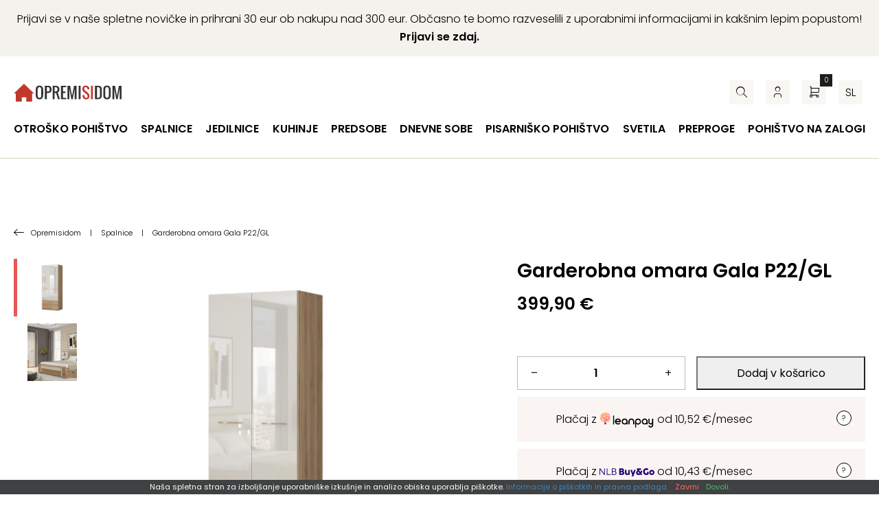

--- FILE ---
content_type: text/html; charset=UTF-8
request_url: https://www.opremisidom.com/izdelek/garderobna-omara-gala-p22-gl/
body_size: 29851
content:
<!DOCTYPE html><!--[if IE]><html lang="sl-SI" class="iefix"><![endif]--><!--[if !IE]>--><html lang="sl-SI"><!--<![endif]-->
<head>
<meta http-equiv="X-UA-Compatible" content="IE=edge" /><meta charset="UTF-8" /><meta name="viewport" content="width=device-width, initial-scale=1.0" />
    <title>Garderobna omara Gala P22/GL - Opremisidom</title>
	<link rel="apple-touch-icon" sizes="180x180" href="/apple-touch-icon.png"> <link rel="icon" type="image/png" sizes="32x32" href="https://www.opremisidom.com/wp-content/themes/opremisidom/img/favicons/favicon-32x32.png"> <link rel="icon" type="image/png" sizes="16x16" href="https://www.opremisidom.com/wp-content/themes/opremisidom/img/favicons/favicon-16x16.png"> <link rel="manifest" href="https://www.opremisidom.com/wp-content/themes/opremisidom/img/favicons/site.webmanifest"> <link rel="mask-icon" href="https://www.opremisidom.com/wp-content/themes/opremisidom/img/favicons/safari-pinned-tab.svg" color="#5bbad5"> <link rel="shortcut icon" href="/favicon.ico"> <meta name="msapplication-TileColor" content="#da532c"><meta name="msapplication-config" content="https://www.opremisidom.com/wp-content/themes/opremisidom/img/favicons/browserconfig.xml"> <meta name="theme-color" content="#ffffff">
<meta name='robots' content='index, follow, max-image-preview:large, max-snippet:-1, max-video-preview:-1' />
<link rel="alternate" hreflang="sl" href="https://www.opremisidom.com/izdelek/garderobna-omara-gala-p22-gl/" />
<link rel="alternate" hreflang="hr" href="https://www.opremisidom.com/hr/proizvod/garderobni-ormar-gala-p22-gl/" />
<link rel="alternate" hreflang="x-default" href="https://www.opremisidom.com/izdelek/garderobna-omara-gala-p22-gl/" />

	
	<meta name="description" content="Omara drsna Lima S-1 je izdelana iz oplemenitene iverne plošče, zaščitene z melaminsko zaščito." />
	<link rel="canonical" href="https://www.opremisidom.com/izdelek/garderobna-omara-gala-p22-gl/" />
	<meta property="og:locale" content="sl_SI" />
	<meta property="og:type" content="article" />
	<meta property="og:title" content="Garderobna omara Gala P22/GL - Opremisidom" />
	<meta property="og:description" content="Omara drsna Lima S-1 je izdelana iz oplemenitene iverne plošče, zaščitene z melaminsko zaščito." />
	<meta property="og:url" content="https://www.opremisidom.com/izdelek/garderobna-omara-gala-p22-gl/" />
	<meta property="og:site_name" content="Opremisidom" />
	<meta property="article:publisher" content="https://www.facebook.com/opremisidomSLO" />
	<meta property="article:modified_time" content="2025-05-12T08:06:43+00:00" />
	<meta property="og:image" content="https://www.opremisidom.com/wp-content/uploads/2020/06/P22-231-156.jpg" />
	<meta property="og:image:width" content="1000" />
	<meta property="og:image:height" content="1000" />
	<meta property="og:image:type" content="image/jpeg" />
	<meta name="twitter:card" content="summary_large_image" />
	<meta name="twitter:site" content="@opremisidom" />
	<script type="application/ld+json" class="yoast-schema-graph">{"@context":"https://schema.org","@graph":[{"@type":"WebPage","@id":"https://www.opremisidom.com/izdelek/garderobna-omara-gala-p22-gl/","url":"https://www.opremisidom.com/izdelek/garderobna-omara-gala-p22-gl/","name":"Garderobna omara Gala P22/GL - Opremisidom","isPartOf":{"@id":"https://www.opremisidom.com/#website"},"primaryImageOfPage":{"@id":"https://www.opremisidom.com/izdelek/garderobna-omara-gala-p22-gl/#primaryimage"},"image":{"@id":"https://www.opremisidom.com/izdelek/garderobna-omara-gala-p22-gl/#primaryimage"},"thumbnailUrl":"https://www.opremisidom.com/wp-content/uploads/2020/06/P22-231-156.jpg","datePublished":"2020-06-17T14:45:22+00:00","dateModified":"2025-05-12T08:06:43+00:00","description":"Omara drsna Lima S-1 je izdelana iz oplemenitene iverne plošče, zaščitene z melaminsko zaščito.","breadcrumb":{"@id":"https://www.opremisidom.com/izdelek/garderobna-omara-gala-p22-gl/#breadcrumb"},"inLanguage":"sl-SI","potentialAction":[{"@type":"ReadAction","target":["https://www.opremisidom.com/izdelek/garderobna-omara-gala-p22-gl/"]}]},{"@type":"ImageObject","inLanguage":"sl-SI","@id":"https://www.opremisidom.com/izdelek/garderobna-omara-gala-p22-gl/#primaryimage","url":"https://www.opremisidom.com/wp-content/uploads/2020/06/P22-231-156.jpg","contentUrl":"https://www.opremisidom.com/wp-content/uploads/2020/06/P22-231-156.jpg","width":1000,"height":1000,"caption":"Garderobna omara Gala P22/GL"},{"@type":"BreadcrumbList","@id":"https://www.opremisidom.com/izdelek/garderobna-omara-gala-p22-gl/#breadcrumb","itemListElement":[{"@type":"ListItem","position":1,"name":"Home","item":"https://www.opremisidom.com/"},{"@type":"ListItem","position":2,"name":"Trgovina","item":"https://www.opremisidom.com/trgovina/"},{"@type":"ListItem","position":3,"name":"Garderobna omara Gala P22/GL"}]},{"@type":"WebSite","@id":"https://www.opremisidom.com/#website","url":"https://www.opremisidom.com/","name":"Opremisidom","description":"Pohištvo po Odličnih Cenah | Do 24 Obrokov Brez Obresti | Brezplačna dostava","potentialAction":[{"@type":"SearchAction","target":{"@type":"EntryPoint","urlTemplate":"https://www.opremisidom.com/?s={search_term_string}"},"query-input":{"@type":"PropertyValueSpecification","valueRequired":true,"valueName":"search_term_string"}}],"inLanguage":"sl-SI"}]}</script>
	


<link rel='dns-prefetch' href='//www.googletagmanager.com' />
<link rel='stylesheet' id='eu-vat-for-woocommerce-checkout-eu-vat-field-block-css' href='https://www.opremisidom.com/wp-content/plugins/eu-vat-for-woocommerce/includes/blocks/build/style-eu-vat-for-woocommerce-checkout-eu-vat-field-block.css' type='text/css' media='all' />
<link rel='stylesheet' id='eu-vat-for-woocommerce-blocks-integration-css' href='https://www.opremisidom.com/wp-content/plugins/eu-vat-for-woocommerce/includes/blocks/build/style-index.css' type='text/css' media='all' />
<style id='safe-svg-svg-icon-style-inline-css' type='text/css'>
.safe-svg-cover{text-align:center}.safe-svg-cover .safe-svg-inside{display:inline-block;max-width:100%}.safe-svg-cover svg{fill:currentColor;height:100%;max-height:100%;max-width:100%;width:100%}

</style>
<link rel='stylesheet' id='wp-bootstrap-blocks-styles-css' href='https://www.opremisidom.com/wp-content/plugins/wp-bootstrap-blocks/build/style-index.css' type='text/css' media='all' />
<style id='woocommerce-inline-inline-css' type='text/css'>
.woocommerce form .form-row .required { visibility: visible; }
</style>
<link rel='stylesheet' id='theme-fonts-css' href='https://www.opremisidom.com/wp-content/themes/opremisidom/css/fonts.css?v=20251201' type='text/css' media='all' />
<link rel='stylesheet' id='theme-grid-css' href='https://www.opremisidom.com/wp-content/themes/opremisidom/css/grid.css?v=20251201' type='text/css' media='all' />
<link rel='stylesheet' id='theme-colors-css' href='https://www.opremisidom.com/wp-content/themes/opremisidom/css/colors.css?v=20251201' type='text/css' media='all' />
<link rel='stylesheet' id='theme-woocommerce-css' href='https://www.opremisidom.com/wp-content/themes/opremisidom/css/woocommerce.css?v=20251201' type='text/css' media='all' />
<link rel='stylesheet' id='styles-css' href='https://www.opremisidom.com/wp-content/themes/opremisidom/style.css?v=20251201' type='text/css' media='all' />
<link rel='stylesheet' id='swiper-css' href='https://www.opremisidom.com/wp-content/themes/opremisidom/css/swiper.css?v=20251201' type='text/css' media='all' />
<link rel='stylesheet' id='photoswipe-css-css' href='https://www.opremisidom.com/wp-content/themes/opremisidom/css/photoswipe.css?v=20251201' type='text/css' media='all' />
<script type="text/javascript" id="wpml-cookie-js-extra">
/* <![CDATA[ */
var wpml_cookies = {"wp-wpml_current_language":{"value":"sl","expires":1,"path":"\/"}};
var wpml_cookies = {"wp-wpml_current_language":{"value":"sl","expires":1,"path":"\/"}};
/* ]]> */
</script>
<script type="text/javascript" src="https://www.opremisidom.com/wp-content/plugins/sitepress-multilingual-cms/res/js/cookies/language-cookie.js" id="wpml-cookie-js" defer="defer" data-wp-strategy="defer"></script>
<script type="text/javascript" id="wfco-utm-tracking-js-extra">
/* <![CDATA[ */
var wffnUtm = {"utc_offset":"60","site_url":"https:\/\/www.opremisidom.com","genericParamEvents":"{\"user_roles\":\"guest\",\"plugin\":\"Funnel Builder\"}","cookieKeys":["flt","timezone","is_mobile","browser","fbclid","gclid","referrer","fl_url","utm_source","utm_medium","utm_campaign","utm_term","utm_content"],"excludeDomain":["paypal.com","klarna.com","quickpay.net"]};
/* ]]> */
</script>
<script type="text/javascript" src="https://www.opremisidom.com/wp-content/plugins/wp-marketing-automations/woofunnels/assets/js/utm-tracker.min.js" id="wfco-utm-tracking-js" defer="defer" data-wp-strategy="defer"></script>
<script type="text/javascript" id="google-analytics-opt-out-js-after">
/* <![CDATA[ */
			var gaProperty = 'G-7WNGYWXM0G';
			var disableStr = 'ga-disable-' + gaProperty;
			if ( document.cookie.indexOf( disableStr + '=true' ) > -1 ) {
				window[disableStr] = true;
			}
			function gaOptout() {
				document.cookie = disableStr + '=true; expires=Thu, 31 Dec 2099 23:59:59 UTC; path=/';
				window[disableStr] = true;
			}
/* ]]> */
</script>
<script type="text/javascript" async src="https://www.googletagmanager.com/gtag/js?id=G-7WNGYWXM0G" id="google-tag-manager-js"></script>
<script type="text/javascript" id="google-tag-manager-js-after">
/* <![CDATA[ */
		window.dataLayer = window.dataLayer || [];
		function gtag(){dataLayer.push(arguments);}
		gtag('js', new Date());
		gtag('set', 'developer_id.dOGY3NW', true);

		gtag('config', 'G-7WNGYWXM0G', {
			'allow_google_signals': true,
			'link_attribution': true,
			'anonymize_ip': true,
			'linker':{
				'domains': [],
				'allow_incoming': false,
			},
			'custom_map': {
				'dimension1': 'logged_in'
			},
			'logged_in': 'no'
		} );

		
		
/* ]]> */
</script>
<script type="text/javascript" src="https://www.opremisidom.com/wp-includes/js/jquery/jquery.min.js" id="jquery-core-js"></script>
<script type="text/javascript" src="https://www.opremisidom.com/wp-includes/js/jquery/jquery-migrate.min.js" id="jquery-migrate-js"></script>
<script type="text/javascript" src="https://www.opremisidom.com/wp-content/plugins/woocommerce/assets/js/jquery-blockui/jquery.blockUI.min.js" id="jquery-blockui-js" defer="defer" data-wp-strategy="defer"></script>
<script type="text/javascript" id="wc-add-to-cart-js-extra">
/* <![CDATA[ */
var wc_add_to_cart_params = {"ajax_url":"\/wp-admin\/admin-ajax.php","wc_ajax_url":"\/?wc-ajax=%%endpoint%%","i18n_view_cart":"Prika\u017ei ko\u0161arico","cart_url":"https:\/\/www.opremisidom.com\/kosarica\/","is_cart":"","cart_redirect_after_add":"no"};
/* ]]> */
</script>
<script type="text/javascript" src="https://www.opremisidom.com/wp-content/plugins/woocommerce/assets/js/frontend/add-to-cart.min.js" id="wc-add-to-cart-js" defer="defer" data-wp-strategy="defer"></script>
<script type="text/javascript" id="wc-single-product-js-extra">
/* <![CDATA[ */
var wc_single_product_params = {"i18n_required_rating_text":"Ocenite izdelek","i18n_rating_options":["1 od 5 zvezdic","2 od 5 zvezdic","3 od 5 zvezdic","4 od 5 zvezdic","5 od 5 zvezdic"],"i18n_product_gallery_trigger_text":"Ogled galerije slik v celozaslonskem na\u010dinu","review_rating_required":"yes","flexslider":{"rtl":false,"animation":"slide","smoothHeight":true,"directionNav":false,"controlNav":"thumbnails","slideshow":false,"animationSpeed":500,"animationLoop":false,"allowOneSlide":false},"zoom_enabled":"","zoom_options":[],"photoswipe_enabled":"","photoswipe_options":{"shareEl":false,"closeOnScroll":false,"history":false,"hideAnimationDuration":0,"showAnimationDuration":0},"flexslider_enabled":""};
/* ]]> */
</script>
<script type="text/javascript" src="https://www.opremisidom.com/wp-content/plugins/woocommerce/assets/js/frontend/single-product.min.js" id="wc-single-product-js" defer="defer" data-wp-strategy="defer"></script>
<script type="text/javascript" src="https://www.opremisidom.com/wp-content/plugins/woocommerce/assets/js/js-cookie/js.cookie.min.js" id="js-cookie-js" defer="defer" data-wp-strategy="defer"></script>
<script type="text/javascript" id="woocommerce-js-extra">
/* <![CDATA[ */
var woocommerce_params = {"ajax_url":"\/wp-admin\/admin-ajax.php","wc_ajax_url":"\/?wc-ajax=%%endpoint%%","i18n_password_show":"Prika\u017ei geslo","i18n_password_hide":"Skrij geslo"};
/* ]]> */
</script>
<script type="text/javascript" src="https://www.opremisidom.com/wp-content/plugins/woocommerce/assets/js/frontend/woocommerce.min.js" id="woocommerce-js" defer="defer" data-wp-strategy="defer"></script>
<script type="text/javascript" id="woocommerce-photo-reviews-script-js-extra">
/* <![CDATA[ */
var woocommerce_photo_reviews_params = {"ajaxurl":"https:\/\/www.opremisidom.com\/wp-admin\/admin-ajax.php","text_load_more":"Nalo\u017ei ve\u010d","text_loading":"Nalaganje ...","i18n_required_rating_text":"Izberite oceno.","i18n_required_comment_text":"Vnesite va\u0161 komentar.","i18n_minimum_comment_text":"Vnesite va\u0161 komentar, ne kraj\u0161i od 0 znakov.","i18n_required_name_text":"Vnesite va\u0161e ime.","i18n_required_email_text":"Vnesite va\u0161 e-po\u0161tni naslov.","warning_gdpr":"Sprejmite na\u0161e pogoje poslovanja.","max_files":"5","upload_allow":["image\/jpg","image\/jpeg","image\/bmp","image\/png","image\/webp","image\/gif","video\/mp4","video\/webm","video\/quicktime"],"max_file_size":"2000","required_image":"off","enable_photo":"on","warning_required_image":"Nalo\u017eite vsaj eno sliko za va\u0161e mnenje!","warning_max_files":"Nalo\u017eite lahko samo 5 datotek.","warning_upload_allow":"'%file_name%' ni dovoljena vrsta datoteke.","warning_max_file_size":"Velikost '%file_name%' je ve\u010dja od 2000 kB.","default_comments_page":"newest","comments_per_page":"50","sort":"1","display":"2","masonry_popup":"review","pagination_ajax":"","loadmore_button":"","allow_empty_comment":"","minimum_comment_length":"0","container":".commentlist","wrap_filters":"wcpr-filter-container wcpr-filter-style-normal","comments_container_id":"comments","nonce":"ee2bed0421","grid_class":"wcpr-grid wcpr-masonry-3-col wcpr-masonry-popup-review wcpr-enable-box-shadow","i18n_image_caption":"Naslov te slike","image_caption_enable":"","restrict_number_of_reviews":"","wc_ajax_url":"\/?wc-ajax=%%endpoint%%","review_rating_required":"yes"};
/* ]]> */
</script>
<script type="text/javascript" src="https://www.opremisidom.com/wp-content/plugins/woocommerce-photo-reviews/js/script.min.js" id="woocommerce-photo-reviews-script-js"></script>
<script type="text/javascript" id="wffn-tracking-js-extra">
/* <![CDATA[ */
var wffnTracking = {"pixel":{"id":"438078766600718","settings":{"page_view":"1","view_content":"1"},"data":[],"conversion_api":false,"fb_advanced":[],"content_data":{"content_type":"simple","user_role":"guest","event_url":"https:\/\/www.opremisidom.com\/izdelek\/garderobna-omara-gala-p22-gl\/","category_name":"Bolha, Garderobne omare, Garderobne omare s klasi\u010dnimi vrati, Jela pohi\u0161tvo, Jela Spalnice, Spalnica Kalla Gala, Spalnice","currency":"EUR","value":"399.9","content_name":"Garderobna omara Gala P22\/GL","content_ids":["220553"],"product_price":"399.9","post_id":220553,"contents":[{"id":"220553","quantity":1}],"traffic_source":"direct","landing_page":""}},"ga":{"id":"","settings":{"page_view":""},"data":[]},"gad":{"id":"","labels":"","settings":{"page_view":""},"data":[]},"tiktok":{"id":"","settings":{"page_view":""},"data":[],"advanced":[]},"pint":{"id":"","settings":{"page_view":""},"data":[]},"snapchat":{"id":"","settings":{"page_view":"","user_email":""},"data":[]},"ajax_endpoint":"https:\/\/www.opremisidom.com\/wp-admin\/admin-ajax.php","restUrl":"https:\/\/www.opremisidom.com\/wp-json\/wffn\/front","pending_events":[],"is_ajax_mode":"1","should_render":"1","is_delay":"0"};
/* ]]> */
</script>
<script type="text/javascript" src="https://www.opremisidom.com/wp-content/plugins/funnel-builder/assets/live/js/tracks.min.js" id="wffn-tracking-js" defer="defer" data-wp-strategy="defer"></script>
<script type="text/javascript" id="wc-cart-fragments-js-extra">
/* <![CDATA[ */
var wc_cart_fragments_params = {"ajax_url":"\/wp-admin\/admin-ajax.php","wc_ajax_url":"\/?wc-ajax=%%endpoint%%","cart_hash_key":"wc_cart_hash_7b75e098bd881424b874bb20e5010942-sl","fragment_name":"wc_fragments_7b75e098bd881424b874bb20e5010942","request_timeout":"5000"};
/* ]]> */
</script>
<script type="text/javascript" src="https://www.opremisidom.com/wp-content/plugins/woocommerce/assets/js/frontend/cart-fragments.min.js" id="wc-cart-fragments-js" defer="defer" data-wp-strategy="defer"></script>
				
<!-- This website runs the Product Feed PRO for WooCommerce by AdTribes.io plugin - version woocommercesea_option_installed_version -->
	<noscript><style>.woocommerce-product-gallery{ opacity: 1 !important; }</style></noscript>
	<style type="text/css" id="filter-everything-inline-css">.wpc-orderby-select{width:100%}.wpc-filters-open-button-container{display:none}.wpc-debug-message{padding:16px;font-size:14px;border:1px dashed #ccc;margin-bottom:20px}.wpc-debug-title{visibility:hidden}.wpc-button-inner,.wpc-chip-content{display:flex;align-items:center}.wpc-icon-html-wrapper{position:relative;margin-right:10px;top:2px}.wpc-icon-html-wrapper span{display:block;height:1px;width:18px;border-radius:3px;background:#2c2d33;margin-bottom:4px;position:relative}span.wpc-icon-line-1:after,span.wpc-icon-line-2:after,span.wpc-icon-line-3:after{content:"";display:block;width:3px;height:3px;border:1px solid #2c2d33;background-color:#fff;position:absolute;top:-2px;box-sizing:content-box}span.wpc-icon-line-3:after{border-radius:50%;left:2px}span.wpc-icon-line-1:after{border-radius:50%;left:5px}span.wpc-icon-line-2:after{border-radius:50%;left:12px}body .wpc-filters-open-button-container a.wpc-filters-open-widget,body .wpc-filters-open-button-container a.wpc-open-close-filters-button{display:inline-block;text-align:left;border:1px solid #2c2d33;border-radius:2px;line-height:1.5;padding:7px 12px;background-color:transparent;color:#2c2d33;box-sizing:border-box;text-decoration:none!important;font-weight:400;transition:none;position:relative}@media screen and (max-width:768px){.wpc_show_bottom_widget .wpc-filters-open-button-container,.wpc_show_open_close_button .wpc-filters-open-button-container{display:block}.wpc_show_bottom_widget .wpc-filters-open-button-container{margin-top:1em;margin-bottom:1em}}</style>
<!--[if IE]><script src="https://www.opremisidom.com/wp-content/themes/opremisidom/js/html5.min.js"></script><link rel="stylesheet" id="iefix-css"  href="https://www.opremisidom.com/wp-content/themes/opremisidom/css/iefix.css" type="text/css" /><![endif]-->
<!-- Meta Pixel Code -->
<script>
!function(f,b,e,v,n,t,s)
{if(f.fbq)return;n=f.fbq=function(){n.callMethod?
n.callMethod.apply(n,arguments):n.queue.push(arguments)};
if(!f._fbq)f._fbq=n;n.push=n;n.loaded=!0;n.version='2.0';
n.queue=[];t=b.createElement(e);t.async=!0;
t.src=v;s=b.getElementsByTagName(e)[0];
s.parentNode.insertBefore(t,s)}(window, document,'script',
'https://connect.facebook.net/en_US/fbevents.js');
fbq('init', '438078766600718');
fbq('track', 'PageView');
</script>
<noscript><img height="1" width="1" style="display:none"
src="https://www.facebook.com/tr?id=438078766600718&ev=PageView&noscript=1"
/></noscript>
<!-- End Meta Pixel Code -->
<link rel="preload" as="font" href="https://www.opremisidom.com/wp-content/themes/opremisidom/fonts/icon-font.woff2?46280465" type="font/woff2" crossorigin="anonymous">
<style>.swiper-wrapper {display: flex;}.swiper{overflow: hidden;}</style>
<script type="text/javascript">
    (function(c,l,a,r,i,t,y){
        c[a]=c[a]||function(){(c[a].q=c[a].q||[]).push(arguments)};
        t=l.createElement(r);t.async=1;t.src="https://www.clarity.ms/tag/"+i;
        y=l.getElementsByTagName(r)[0];y.parentNode.insertBefore(t,y);
    })(window, document, "clarity", "script", "npo3kzmr3b");
</script>
<link rel="stylesheet" id="asp-basic" href="https://www.opremisidom.com/wp-content/cache/asp/style.basic-ho-is-po-no-da-au-se-co-au-se-is.css?mq=t772AF" media="all" /><style id='asp-instance-2'>div[id*='ajaxsearchpro2_'] div.asp_loader,div[id*='ajaxsearchpro2_'] div.asp_loader *{box-sizing:border-box !important;margin:0;padding:0;box-shadow:none}div[id*='ajaxsearchpro2_'] div.asp_loader{box-sizing:border-box;display:flex;flex:0 1 auto;flex-direction:column;flex-grow:0;flex-shrink:0;flex-basis:28px;max-width:100%;max-height:100%;align-items:center;justify-content:center}div[id*='ajaxsearchpro2_'] div.asp_loader-inner{width:100%;margin:0 auto;text-align:center;height:100%}@-webkit-keyframes scale{0%{-webkit-transform:scale(1);transform:scale(1);opacity:1}45%{-webkit-transform:scale(0.1);transform:scale(0.1);opacity:0.7}80%{-webkit-transform:scale(1);transform:scale(1);opacity:1}}@keyframes scale{0%{-webkit-transform:scale(1);transform:scale(1);opacity:1}45%{-webkit-transform:scale(0.1);transform:scale(0.1);opacity:0.7}80%{-webkit-transform:scale(1);transform:scale(1);opacity:1}}div[id*='ajaxsearchpro2_'] div.asp_ball-pulse>div:nth-child(0){-webkit-animation:scale 0.75s -0.36s infinite cubic-bezier(.2,.68,.18,1.08);animation:scale 0.75s -0.36s infinite cubic-bezier(.2,.68,.18,1.08)}div[id*='ajaxsearchpro2_'] div.asp_ball-pulse>div:nth-child(1){-webkit-animation:scale 0.75s -0.24s infinite cubic-bezier(.2,.68,.18,1.08);animation:scale 0.75s -0.24s infinite cubic-bezier(.2,.68,.18,1.08)}div[id*='ajaxsearchpro2_'] div.asp_ball-pulse>div:nth-child(2){-webkit-animation:scale 0.75s -0.12s infinite cubic-bezier(.2,.68,.18,1.08);animation:scale 0.75s -0.12s infinite cubic-bezier(.2,.68,.18,1.08)}div[id*='ajaxsearchpro2_'] div.asp_ball-pulse>div:nth-child(3){-webkit-animation:scale 0.75s 0s infinite cubic-bezier(.2,.68,.18,1.08);animation:scale 0.75s 0s infinite cubic-bezier(.2,.68,.18,1.08)}div[id*='ajaxsearchpro2_'] div.asp_ball-pulse>div{background-color:rgb(0,0,0);width:20%;height:20%;border-radius:100%;margin:0;margin-top:40%;margin-left:10%;float:left;-webkit-animation-fill-mode:both;animation-fill-mode:both;display:block;vertical-align:text-top}div[id*='ajaxsearchprores2_'] .asp_res_loader div.asp_loader,div[id*='ajaxsearchprores2_'] .asp_res_loader div.asp_loader *{box-sizing:border-box !important;margin:0;padding:0;box-shadow:none}div[id*='ajaxsearchprores2_'] .asp_res_loader div.asp_loader{box-sizing:border-box;display:flex;flex:0 1 auto;flex-direction:column;flex-grow:0;flex-shrink:0;flex-basis:28px;max-width:100%;max-height:100%;align-items:center;justify-content:center}div[id*='ajaxsearchprores2_'] .asp_res_loader div.asp_loader-inner{width:100%;margin:0 auto;text-align:center;height:100%}@-webkit-keyframes scale{0%{-webkit-transform:scale(1);transform:scale(1);opacity:1}45%{-webkit-transform:scale(0.1);transform:scale(0.1);opacity:0.7}80%{-webkit-transform:scale(1);transform:scale(1);opacity:1}}@keyframes scale{0%{-webkit-transform:scale(1);transform:scale(1);opacity:1}45%{-webkit-transform:scale(0.1);transform:scale(0.1);opacity:0.7}80%{-webkit-transform:scale(1);transform:scale(1);opacity:1}}div[id*='ajaxsearchprores2_'] .asp_res_loader div.asp_ball-pulse>div:nth-child(0){-webkit-animation:scale 0.75s -0.36s infinite cubic-bezier(.2,.68,.18,1.08);animation:scale 0.75s -0.36s infinite cubic-bezier(.2,.68,.18,1.08)}div[id*='ajaxsearchprores2_'] .asp_res_loader div.asp_ball-pulse>div:nth-child(1){-webkit-animation:scale 0.75s -0.24s infinite cubic-bezier(.2,.68,.18,1.08);animation:scale 0.75s -0.24s infinite cubic-bezier(.2,.68,.18,1.08)}div[id*='ajaxsearchprores2_'] .asp_res_loader div.asp_ball-pulse>div:nth-child(2){-webkit-animation:scale 0.75s -0.12s infinite cubic-bezier(.2,.68,.18,1.08);animation:scale 0.75s -0.12s infinite cubic-bezier(.2,.68,.18,1.08)}div[id*='ajaxsearchprores2_'] .asp_res_loader div.asp_ball-pulse>div:nth-child(3){-webkit-animation:scale 0.75s 0s infinite cubic-bezier(.2,.68,.18,1.08);animation:scale 0.75s 0s infinite cubic-bezier(.2,.68,.18,1.08)}div[id*='ajaxsearchprores2_'] .asp_res_loader div.asp_ball-pulse>div{background-color:rgb(0,0,0);width:20%;height:20%;border-radius:100%;margin:0;margin-top:40%;margin-left:10%;float:left;-webkit-animation-fill-mode:both;animation-fill-mode:both;display:block;vertical-align:text-top}#ajaxsearchpro2_1 div.asp_loader,#ajaxsearchpro2_2 div.asp_loader,#ajaxsearchpro2_1 div.asp_loader *,#ajaxsearchpro2_2 div.asp_loader *{box-sizing:border-box !important;margin:0;padding:0;box-shadow:none}#ajaxsearchpro2_1 div.asp_loader,#ajaxsearchpro2_2 div.asp_loader{box-sizing:border-box;display:flex;flex:0 1 auto;flex-direction:column;flex-grow:0;flex-shrink:0;flex-basis:28px;max-width:100%;max-height:100%;align-items:center;justify-content:center}#ajaxsearchpro2_1 div.asp_loader-inner,#ajaxsearchpro2_2 div.asp_loader-inner{width:100%;margin:0 auto;text-align:center;height:100%}@-webkit-keyframes scale{0%{-webkit-transform:scale(1);transform:scale(1);opacity:1}45%{-webkit-transform:scale(0.1);transform:scale(0.1);opacity:0.7}80%{-webkit-transform:scale(1);transform:scale(1);opacity:1}}@keyframes scale{0%{-webkit-transform:scale(1);transform:scale(1);opacity:1}45%{-webkit-transform:scale(0.1);transform:scale(0.1);opacity:0.7}80%{-webkit-transform:scale(1);transform:scale(1);opacity:1}}#ajaxsearchpro2_1 div.asp_ball-pulse>div:nth-child(0),#ajaxsearchpro2_2 div.asp_ball-pulse>div:nth-child(0){-webkit-animation:scale 0.75s -0.36s infinite cubic-bezier(.2,.68,.18,1.08);animation:scale 0.75s -0.36s infinite cubic-bezier(.2,.68,.18,1.08)}#ajaxsearchpro2_1 div.asp_ball-pulse>div:nth-child(1),#ajaxsearchpro2_2 div.asp_ball-pulse>div:nth-child(1){-webkit-animation:scale 0.75s -0.24s infinite cubic-bezier(.2,.68,.18,1.08);animation:scale 0.75s -0.24s infinite cubic-bezier(.2,.68,.18,1.08)}#ajaxsearchpro2_1 div.asp_ball-pulse>div:nth-child(2),#ajaxsearchpro2_2 div.asp_ball-pulse>div:nth-child(2){-webkit-animation:scale 0.75s -0.12s infinite cubic-bezier(.2,.68,.18,1.08);animation:scale 0.75s -0.12s infinite cubic-bezier(.2,.68,.18,1.08)}#ajaxsearchpro2_1 div.asp_ball-pulse>div:nth-child(3),#ajaxsearchpro2_2 div.asp_ball-pulse>div:nth-child(3){-webkit-animation:scale 0.75s 0s infinite cubic-bezier(.2,.68,.18,1.08);animation:scale 0.75s 0s infinite cubic-bezier(.2,.68,.18,1.08)}#ajaxsearchpro2_1 div.asp_ball-pulse>div,#ajaxsearchpro2_2 div.asp_ball-pulse>div{background-color:rgb(0,0,0);width:20%;height:20%;border-radius:100%;margin:0;margin-top:40%;margin-left:10%;float:left;-webkit-animation-fill-mode:both;animation-fill-mode:both;display:block;vertical-align:text-top}@-webkit-keyframes asp_an_fadeInDown{0%{opacity:0;-webkit-transform:translateY(-20px)}100%{opacity:1;-webkit-transform:translateY(0)}}@keyframes asp_an_fadeInDown{0%{opacity:0;transform:translateY(-20px)}100%{opacity:1;transform:translateY(0)}}.asp_an_fadeInDown{-webkit-animation-name:asp_an_fadeInDown;animation-name:asp_an_fadeInDown}div.asp_r.asp_r_2,div.asp_r.asp_r_2 *,div.asp_m.asp_m_2,div.asp_m.asp_m_2 *,div.asp_s.asp_s_2,div.asp_s.asp_s_2 *{-webkit-box-sizing:content-box;-moz-box-sizing:content-box;-ms-box-sizing:content-box;-o-box-sizing:content-box;box-sizing:content-box;border:0;border-radius:0;text-transform:none;text-shadow:none;box-shadow:none;text-decoration:none;text-align:left;letter-spacing:normal}div.asp_r.asp_r_2,div.asp_m.asp_m_2,div.asp_s.asp_s_2{-webkit-box-sizing:border-box;-moz-box-sizing:border-box;-ms-box-sizing:border-box;-o-box-sizing:border-box;box-sizing:border-box}div.asp_r.asp_r_2,div.asp_r.asp_r_2 *,div.asp_m.asp_m_2,div.asp_m.asp_m_2 *,div.asp_s.asp_s_2,div.asp_s.asp_s_2 *{padding:0;margin:0}.wpdreams_clear{clear:both}.asp_w_container_2{width:100%}div.asp_m.asp_m_2{width:100%;height:auto;max-height:none;border-radius:5px;background:#d1eaff;margin-top:0;margin-bottom:0;background-image:-moz-radial-gradient(center,ellipse cover,rgb(255,255,255),rgb(255,255,255));background-image:-webkit-gradient(radial,center center,0px,center center,100%,rgb(255,255,255),rgb(255,255,255));background-image:-webkit-radial-gradient(center,ellipse cover,rgb(255,255,255),rgb(255,255,255));background-image:-o-radial-gradient(center,ellipse cover,rgb(255,255,255),rgb(255,255,255));background-image:-ms-radial-gradient(center,ellipse cover,rgb(255,255,255),rgb(255,255,255));background-image:radial-gradient(ellipse at center,rgb(255,255,255),rgb(255,255,255));overflow:hidden;border:1px none rgb(0,0,0);border-radius:0;box-shadow:0 10px 18px -13px rgba(228,228,228,1)}div.asp_m.asp_m_2 .probox{margin:0;height:35px;background:transparent;border:0 solid rgb(255,255,255);border-radius:0;box-shadow:0 -1px 0 0 #b9b9b9 inset}p[id*=asp-try-2]{color:rgb(85,85,85) !important;display:block}div.asp_main_container+[id*=asp-try-2]{width:100%}p[id*=asp-try-2] a{color:rgb(255,181,86) !important}p[id*=asp-try-2] a:after{color:rgb(85,85,85) !important;display:inline;content:','}p[id*=asp-try-2] a:last-child:after{display:none}div.asp_m.asp_m_2 .probox .proinput{font-weight:normal;font-family:"Butler","Times New Roman","serif";color:rgb(142,142,142);font-size:2.5rem;line-height:3.0rem;text-shadow:none;line-height:normal;flex-grow:1;order:5;margin:0 0 0 10px;padding:0 5px}div.asp_m.asp_m_2 .probox .proinput input.orig{font-weight:normal;font-family:"Butler","Times New Roman","serif";color:rgb(142,142,142);font-size:2.5rem;line-height:3.0rem;text-shadow:none;line-height:normal;border:0;box-shadow:none;height:35px;position:relative;z-index:2;padding:0 !important;padding-top:2px !important;margin:-1px 0 0 -4px !important;width:100%;background:transparent !important}div.asp_m.asp_m_2 .probox .proinput input.autocomplete{font-weight:normal;font-family:"Butler","Times New Roman","serif";color:rgb(142,142,142);font-size:2.5rem;line-height:3.0rem;text-shadow:none;line-height:normal;opacity:0.25;height:35px;display:block;position:relative;z-index:1;padding:0 !important;margin:-1px 0 0 -4px !important;margin-top:-35px !important;width:100%;background:transparent !important}.rtl div.asp_m.asp_m_2 .probox .proinput input.orig,.rtl div.asp_m.asp_m_2 .probox .proinput input.autocomplete{font-weight:normal;font-family:"Butler","Times New Roman","serif";color:rgb(142,142,142);font-size:2.5rem;line-height:3.0rem;text-shadow:none;line-height:normal;direction:rtl;text-align:right}.rtl div.asp_m.asp_m_2 .probox .proinput{margin-right:2px}.rtl div.asp_m.asp_m_2 .probox .proloading,.rtl div.asp_m.asp_m_2 .probox .proclose{order:3}div.asp_m.asp_m_2 .probox .proinput input.orig::-webkit-input-placeholder{font-weight:normal;font-family:"Butler","Times New Roman","serif";color:rgb(142,142,142);font-size:2.5rem;text-shadow:none;opacity:0.85}div.asp_m.asp_m_2 .probox .proinput input.orig::-moz-placeholder{font-weight:normal;font-family:"Butler","Times New Roman","serif";color:rgb(142,142,142);font-size:2.5rem;text-shadow:none;opacity:0.85}div.asp_m.asp_m_2 .probox .proinput input.orig:-ms-input-placeholder{font-weight:normal;font-family:"Butler","Times New Roman","serif";color:rgb(142,142,142);font-size:2.5rem;text-shadow:none;opacity:0.85}div.asp_m.asp_m_2 .probox .proinput input.orig:-moz-placeholder{font-weight:normal;font-family:"Butler","Times New Roman","serif";color:rgb(142,142,142);font-size:2.5rem;text-shadow:none;opacity:0.85;line-height:normal !important}div.asp_m.asp_m_2 .probox .proinput input.autocomplete{font-weight:normal;font-family:"Butler","Times New Roman","serif";color:rgb(142,142,142);font-size:2.5rem;line-height:3.0rem;text-shadow:none;line-height:normal;border:0;box-shadow:none}div.asp_m.asp_m_2 .probox .proloading,div.asp_m.asp_m_2 .probox .proclose,div.asp_m.asp_m_2 .probox .promagnifier,div.asp_m.asp_m_2 .probox .prosettings{width:35px;height:35px;flex:0 0 35px;flex-grow:0;order:7;text-align:center}div.asp_m.asp_m_2 .probox .proclose svg{fill:rgb(254,254,254);background:rgb(51,51,51);box-shadow:0 0 0 2px rgba(255,255,255,0.9);border-radius:50%;box-sizing:border-box;margin-left:-10px;margin-top:-10px;padding:4px}div.asp_m.asp_m_2 .probox .proloading{width:35px;height:35px;min-width:35px;min-height:35px;max-width:35px;max-height:35px}div.asp_m.asp_m_2 .probox .proloading .asp_loader{width:31px;height:31px;min-width:31px;min-height:31px;max-width:31px;max-height:31px}div.asp_m.asp_m_2 .probox .promagnifier{width:auto;height:35px;flex:0 0 auto;order:7;-webkit-flex:0 0 auto;-webkit-order:7}div.asp_m.asp_m_2 .probox .promagnifier:focus-visible{outline:black outset}div.asp_m.asp_m_2 .probox .proloading .innericon,div.asp_m.asp_m_2 .probox .proclose .innericon,div.asp_m.asp_m_2 .probox .promagnifier .innericon,div.asp_m.asp_m_2 .probox .prosettings .innericon{text-align:center}div.asp_m.asp_m_2 .probox .promagnifier .innericon{display:block;width:35px;height:35px;float:right}div.asp_m.asp_m_2 .probox .promagnifier .asp_text_button{display:block;width:auto;height:35px;float:right;margin:0;padding:0 10px 0 2px;font-weight:normal;font-family:"Open Sans";color:rgba(51,51,51,1);font-size:15px;line-height:normal;text-shadow:none;line-height:35px}div.asp_m.asp_m_2 .probox .promagnifier .innericon svg{fill:rgb(0,0,0)}div.asp_m.asp_m_2 .probox .prosettings .innericon svg{fill:rgb(255,255,255)}div.asp_m.asp_m_2 .probox .promagnifier{width:35px;height:35px;background:transparent;background-position:center center;background-repeat:no-repeat;order:11;-webkit-order:11;float:right;border:0 solid rgb(0,0,0);border-radius:0;box-shadow:0 1pxpx 0 0 rgba(255,255,255,0.61) inset;cursor:pointer;background-size:100% 100%;background-position:center center;background-repeat:no-repeat;cursor:pointer}div.asp_m.asp_m_2 .probox .prosettings{width:35px;height:35px;background-image:-webkit-linear-gradient(185deg,rgb(190,76,70),rgb(190,76,70));background-image:-moz-linear-gradient(185deg,rgb(190,76,70),rgb(190,76,70));background-image:-o-linear-gradient(185deg,rgb(190,76,70),rgb(190,76,70));background-image:-ms-linear-gradient(185deg,rgb(190,76,70) 0,rgb(190,76,70) 100%);background-image:linear-gradient(185deg,rgb(190,76,70),rgb(190,76,70));background-position:center center;background-repeat:no-repeat;order:10;-webkit-order:10;float:right;border:0 solid rgb(104,174,199);border-radius:0;box-shadow:0 0 0 0 rgba(255,255,255,0.63);cursor:pointer;background-size:100% 100%;align-self:flex-end}div.asp_r.asp_r_2{position:absolute;z-index:11000;width:auto;margin:12px 0 0 0}div.asp_r.asp_r_2 .asp_nores{border:0 solid rgb(0,0,0);border-radius:0;box-shadow:0 5px 5px -5px #dfdfdf;padding:6px 12px 6px 12px;margin:0;font-weight:normal;font-family:inherit;color:rgba(74,74,74,1);font-size:1rem;line-height:1.2rem;text-shadow:none;font-weight:normal;background:rgb(255,255,255)}div.asp_r.asp_r_2 .asp_nores .asp_nores_kw_suggestions{color:rgba(234,67,53,1);font-weight:normal}div.asp_r.asp_r_2 .asp_nores .asp_keyword{padding:0 8px 0 0;cursor:pointer;color:rgba(20,84,169,1);font-weight:bold}div.asp_r.asp_r_2 .asp_results_top{background:rgb(255,255,255);border:1px none rgb(81,81,81);border-radius:0;padding:6px 12px 6px 12px;margin:0;text-align:center;font-weight:normal;font-family:"Open Sans";color:rgb(74,74,74);font-size:13px;line-height:16px;text-shadow:none}div.asp_r.asp_r_2 .results .item{height:auto;background:rgb(255,255,255)}div.asp_r.asp_r_2 .results .item.hovered{background-image:-moz-radial-gradient(center,ellipse cover,rgb(255,255,255),rgb(255,255,255));background-image:-webkit-gradient(radial,center center,0px,center center,100%,rgb(255,255,255),rgb(255,255,255));background-image:-webkit-radial-gradient(center,ellipse cover,rgb(255,255,255),rgb(255,255,255));background-image:-o-radial-gradient(center,ellipse cover,rgb(255,255,255),rgb(255,255,255));background-image:-ms-radial-gradient(center,ellipse cover,rgb(255,255,255),rgb(255,255,255));background-image:radial-gradient(ellipse at center,rgb(255,255,255),rgb(255,255,255))}div.asp_r.asp_r_2 .results .item .asp_image{background-size:contain;background-repeat:no-repeat}div.asp_r.asp_r_2 .results .item .asp_image img{object-fit:contain}div.asp_r.asp_r_2 .results .item .asp_item_overlay_img{background-size:contain;background-repeat:no-repeat}div.asp_r.asp_r_2 .results .item .asp_content{overflow:hidden;background:transparent;margin:0;padding:0 10px}div.asp_r.asp_r_2 .results .item .asp_content h3{margin:0;padding:0;display:inline-block;line-height:inherit;font-weight:bold;font-family:inherit;color:rgb(0,0,0);font-size:1.3rem;line-height:1.8rem;text-shadow:none}div.asp_r.asp_r_2 .results .item .asp_content h3 a{margin:0;padding:0;line-height:inherit;display:block;font-weight:bold;font-family:inherit;color:rgb(0,0,0);font-size:1.3rem;line-height:1.8rem;text-shadow:none}div.asp_r.asp_r_2 .results .item .asp_content h3 a:hover{font-weight:bold;font-family:inherit;color:rgb(0,0,0);font-size:1.3rem;line-height:1.8rem;text-shadow:none}div.asp_r.asp_r_2 .results .item div.etc{padding:0;font-size:13px;line-height:1.3em;margin-bottom:6px}div.asp_r.asp_r_2 .results .item .etc .asp_author{padding:0;font-weight:bold;font-family:inherit;color:rgba(161,161,161,1);font-size:1.3rem;line-height:1.8rem;text-shadow:none}div.asp_r.asp_r_2 .results .item .etc .asp_date{margin:0 0 0 10px;padding:0;font-weight:normal;font-family:inherit;color:rgba(173,173,173,1);font-size:1.3rem;line-height:1.8rem;text-shadow:none}div.asp_r.asp_r_2 .results .item div.asp_content{margin:0;padding:0;font-weight:normal;font-family:inherit;color:rgb(0,0,0);font-size:1.3rem;line-height:1.8rem;text-shadow:none}div.asp_r.asp_r_2 span.highlighted{font-weight:bold;color:rgba(217,49,43,1);background-color:rgba(238,238,238,1)}div.asp_r.asp_r_2 p.showmore{text-align:center;font-weight:normal;font-family:inherit;color:rgb(0,0,0);font-size:1.3rem;line-height:1.8rem;text-shadow:none}div.asp_r.asp_r_2 p.showmore a{font-weight:normal;font-family:inherit;color:rgb(0,0,0);font-size:1.3rem;line-height:1.8rem;text-shadow:none;padding:10px 5px;margin:0 auto;background:rgba(255,255,255,1);display:block;text-align:center}div.asp_r.asp_r_2 .asp_res_loader{background:rgb(255,255,255);height:200px;padding:10px}div.asp_r.asp_r_2.isotopic .asp_res_loader{background:rgba(255,255,255,0);}div.asp_r.asp_r_2 .asp_res_loader .asp_loader{height:200px;width:200px;margin:0 auto}div.asp_s.asp_s_2.searchsettings{direction:ltr;padding:0;background-image:-webkit-linear-gradient(185deg,rgb(190,76,70),rgb(190,76,70));background-image:-moz-linear-gradient(185deg,rgb(190,76,70),rgb(190,76,70));background-image:-o-linear-gradient(185deg,rgb(190,76,70),rgb(190,76,70));background-image:-ms-linear-gradient(185deg,rgb(190,76,70) 0,rgb(190,76,70) 100%);background-image:linear-gradient(185deg,rgb(190,76,70),rgb(190,76,70));box-shadow:none;;max-width:208px;z-index:2}div.asp_s.asp_s_2.searchsettings.asp_s{z-index:11001}div.asp_sb.asp_sb_2.searchsettings{max-width:none}div.asp_s.asp_s_2.searchsettings form{display:flex}div.asp_sb.asp_sb_2.searchsettings form{display:flex}div.asp_s.asp_s_2.searchsettings div.asp_option_label,div.asp_s.asp_s_2.searchsettings .asp_label{font-weight:bold;font-family:"Open Sans";color:rgb(255,255,255);font-size:12px;line-height:15px;text-shadow:none}div.asp_sb.asp_sb_2.searchsettings .asp_option_inner .asp_option_checkbox,div.asp_s.asp_s_2.searchsettings .asp_option_inner .asp_option_checkbox{background-image:-webkit-linear-gradient(180deg,rgb(34,34,34),rgb(69,72,77));background-image:-moz-linear-gradient(180deg,rgb(34,34,34),rgb(69,72,77));background-image:-o-linear-gradient(180deg,rgb(34,34,34),rgb(69,72,77));background-image:-ms-linear-gradient(180deg,rgb(34,34,34) 0,rgb(69,72,77) 100%);background-image:linear-gradient(180deg,rgb(34,34,34),rgb(69,72,77))}div.asp_sb.asp_sb_2.searchsettings .asp_option_inner .asp_option_checkbox:after,div.asp_s.asp_s_2.searchsettings .asp_option_inner .asp_option_checkbox:after{font-family:'asppsicons2';border:none;content:"\e800";display:block;position:absolute;top:0;left:0;font-size:11px;color:rgb(255,255,255);margin:1px 0 0 0 !important;line-height:17px;text-align:center;text-decoration:none;text-shadow:none}div.asp_sb.asp_sb_2.searchsettings .asp_sett_scroll,div.asp_s.asp_s_2.searchsettings .asp_sett_scroll{scrollbar-width:thin;scrollbar-color:rgba(0,0,0,0.5) transparent}div.asp_sb.asp_sb_2.searchsettings .asp_sett_scroll::-webkit-scrollbar,div.asp_s.asp_s_2.searchsettings .asp_sett_scroll::-webkit-scrollbar{width:7px}div.asp_sb.asp_sb_2.searchsettings .asp_sett_scroll::-webkit-scrollbar-track,div.asp_s.asp_s_2.searchsettings .asp_sett_scroll::-webkit-scrollbar-track{background:transparent}div.asp_sb.asp_sb_2.searchsettings .asp_sett_scroll::-webkit-scrollbar-thumb,div.asp_s.asp_s_2.searchsettings .asp_sett_scroll::-webkit-scrollbar-thumb{background:rgba(0,0,0,0.5);border-radius:5px;border:none}div.asp_s.asp_s_2.searchsettings .asp_sett_scroll{max-height:220px;overflow:auto}div.asp_sb.asp_sb_2.searchsettings .asp_sett_scroll{max-height:220px;overflow:auto}div.asp_s.asp_s_2.searchsettings fieldset{width:200px;min-width:200px;max-width:10000px}div.asp_sb.asp_sb_2.searchsettings fieldset{width:200px;min-width:200px;max-width:10000px}div.asp_s.asp_s_2.searchsettings fieldset legend{padding:0 0 0 10px;margin:0;background:transparent;font-weight:normal;font-family:"Open Sans";color:rgb(31,31,31);font-size:13px;line-height:15px;text-shadow:none}div.asp_r.asp_r_2.vertical{padding:4px;background:rgb(255,255,255);border-radius:3px;border:0 none rgba(0,0,0,1);border-radius:0;box-shadow:none;visibility:hidden;display:none}div.asp_r.asp_r_2.vertical .results{max-height:calc(100vh - 260px);overflow-x:hidden;overflow-y:auto}div.asp_r.asp_r_2.vertical .item{position:relative;box-sizing:border-box}div.asp_r.asp_r_2.vertical .item .asp_content h3{display:inline}div.asp_r.asp_r_2.vertical .results .item .asp_content{overflow:hidden;width:auto;height:auto;background:transparent;margin:0;padding:8px}div.asp_r.asp_r_2.vertical .results .item .asp_image{width:360px;height:360px;margin:2px 8px 0 0}div.asp_r.asp_r_2.vertical .asp_simplebar-scrollbar::before{background:transparent;background-image:-moz-radial-gradient(center,ellipse cover,rgba(0,0,0,0.5),rgba(0,0,0,0.5));background-image:-webkit-gradient(radial,center center,0px,center center,100%,rgba(0,0,0,0.5),rgba(0,0,0,0.5));background-image:-webkit-radial-gradient(center,ellipse cover,rgba(0,0,0,0.5),rgba(0,0,0,0.5));background-image:-o-radial-gradient(center,ellipse cover,rgba(0,0,0,0.5),rgba(0,0,0,0.5));background-image:-ms-radial-gradient(center,ellipse cover,rgba(0,0,0,0.5),rgba(0,0,0,0.5));background-image:radial-gradient(ellipse at center,rgba(0,0,0,0.5),rgba(0,0,0,0.5))}div.asp_r.asp_r_2.vertical .results .item::after{display:block;position:absolute;bottom:0;content:"";height:1px;width:100%;background:rgb(255,255,255)}div.asp_r.asp_r_2.vertical .results .item.asp_last_item::after{display:none}.asp_spacer{display:none !important;}.asp_v_spacer{width:100%;height:0}div.asp_r.asp_r_2 .asp_group_header{background:#DDD;background:rgb(246,246,246);border-radius:3px 3px 0 0;border-top:1px solid rgb(248,248,248);border-left:1px solid rgb(248,248,248);border-right:1px solid rgb(248,248,248);margin:0 0 -3px;padding:7px 0 7px 10px;position:relative;z-index:1000;min-width:90%;flex-grow:1;font-weight:bold;font-family:inherit;color:rgb(0,0,0);font-size:1.3rem;line-height:1.8rem;text-shadow:none}div.asp_r.asp_r_2.vertical .results{scrollbar-width:thin;scrollbar-color:rgba(0,0,0,0.5) rgb(255,255,255)}div.asp_r.asp_r_2.vertical .results::-webkit-scrollbar{width:10px}div.asp_r.asp_r_2.vertical .results::-webkit-scrollbar-track{background:rgb(255,255,255);box-shadow:inset 0 0 12px 12px transparent;border:none}div.asp_r.asp_r_2.vertical .results::-webkit-scrollbar-thumb{background:transparent;box-shadow:inset 0 0 12px 12px rgba(0,0,0,0);border:solid 2px transparent;border-radius:12px}div.asp_r.asp_r_2.vertical:hover .results::-webkit-scrollbar-thumb{box-shadow:inset 0 0 12px 12px rgba(0,0,0,0.5)}@media(hover:none),(max-width:500px){div.asp_r.asp_r_2.vertical .results::-webkit-scrollbar-thumb{box-shadow:inset 0 0 12px 12px rgba(0,0,0,0.5)}}</style></head>
<body class="wp-singular product-template-default single single-product postid-220553 wp-theme-opremisidom theme-opremisidom woocommerce woocommerce-page woocommerce-no-js">
<div class="body-wrap">
    <div id="header-cta">
        <div class="container-fluid"><div class="row"><div class="col-12 text-center"><p>Prijavi se v naše spletne novičke in prihrani 30 eur ob nakupu nad 300 eur. Občasno te bomo razveselili z uporabnimi informacijami in kakšnim lepim popustom! <a class="scroll-to" href="#upper-footer">Prijavi se zdaj.</a></p>
</div></div></div>
    </div>
<header id="header" class="header">
	<div id="floated-header"><div class="container-fluid">
        <div class="row upper-header-row">
                        <div class="col col-header-menu-toggle text-center">
                <a href="#0" id="header-menu-toggle" aria-label="Preklopi meni"><div class="item-toggle-lines"></div></a>
            </div>
			<div class="col col-header-search-toggle">
				<a href="#0" id="search-close">zapri</a>
			</div>
						<div class="col col-header-logo">
				<a href="https://www.opremisidom.com/"><img src="https://www.opremisidom.com/wp-content/themes/opremisidom/img/opremisidom-logo.svg" class="img-fluid" width="157" height="26" alt="" /></a>			</div>
						<div class="col col-header-icons">
				<ul class="header-icons">
					<li>
						<a href="#0" id="search-toggle" aria-label="Iskalnik"><span class="icon icon-search"></span></a>
					</li>
					<li><a href="https://www.opremisidom.com/moj-racun/" title="Moj račun"><span class="icon icon-user"></span></a></li>
					<li class="mini-cart-wrap">
						<a href="https://www.opremisidom.com/kosarica/" id="header-cart-icon" title="Prikaži košarico"><span class="icon icon-basket"></span><span id="header-cart-amount" class="cart-empty">0</span></a>
						<div id="mini-cart" class="mini-cart woocommerce"><div class="widget_shopping_cart_content"></div></div>
					</li>
					<li class="lang-sel-wrap">
																																													<a href="javascript:;">sl</a>
																						<ul class="lang-sel">
																											<li><a href="https://www.opremisidom.com/hr/proizvod/garderobni-ormar-gala-p22-gl/">hr</a></li>
																																									</ul>
											</li>
				</ul>
			</div>
			<div class="col col-header-megamenu">
				<ul id="menu-mega-menu" class="header-megamenu"><li class="menu-item-has-children"><a href="https://www.opremisidom.com/category/otrosko-pohistvo/">Otroško pohištvo</a><div class="menu-expand"><span class="icon icon-down-open-big"></span></div><div class="megamenu-parent-wrap"><ul id="menu-mega-menu-otrosko-pohistvo" class="sub-menu"><li class="megamenu-column-primary-wrap menu-item-has-children"><div class="megamenu-column-wrap megamenu-column-primary">
<ul class="sub-menu">
	<li class="menu-item-has-children"><a href="https://www.opremisidom.com/category/otroske-sobe-in-mladinske-sobe/">Otroške sobe</a>
	<ul class="sub-menu">
		<li><a href="https://www.opremisidom.com/category/otroske-garderobne-omare/">Otroške garderobne omare</a></li>
		<li><a href="https://www.opremisidom.com/category/pisalne-mize/">Pisalne mize</a></li>
		<li><a href="https://www.opremisidom.com/category/otroske-komode-in-predalniki/">Otroške komode in predalniki</a></li>
		<li><a href="https://www.opremisidom.com/category/otroske-nocne-omarice/">Otroške nočne omarice</a></li>
		<li><a href="https://www.opremisidom.com/category/regali-in-policniki-za-otroske-sobe/">Regali za Otroške sobe</a></li>
		<li><a href="https://www.opremisidom.com/category/otroski-pisarniski-stoli/">Otroški pisarniški stoli</a></li>
		<li><a href="https://www.opremisidom.com/category/compactos/">Otroške sobe po meri</a></li>
	</ul>
</li>
	<li class="menu-item-has-children"><a href="https://www.opremisidom.com/category/sobice-za-dojencke/">Sobice za dojenčke</a>
	<ul class="sub-menu">
		<li class="megamenu-column-primary-wrap"><a href="https://www.opremisidom.com/category/otroske-zibke/">Otroške Zibke</a></li>
	</ul>
</li>
	<li class="menu-item-has-children"><a href="https://www.opremisidom.com/category/montessori-pohistvo/">Montessori pohištvo</a>
	<ul class="sub-menu">
		<li><a href="https://www.opremisidom.com/category/montessori-postelja/">Montessori postelje</a></li>
	</ul>
</li>
</ul>
</div></li>
<li class="megamenu-column-secondary-wrap menu-item-has-children"><div class="megamenu-column-wrap megamenu-column-secondary">
<ul class="sub-menu">
	<li class="megamenu-column-secondary-wrap menu-item-has-children"><a href="https://www.opremisidom.com/category/otroske-postelje/">Otroške postelje</a>
	<ul class="sub-menu">
		<li><a href="https://www.opremisidom.com/category/pogradi/">Otroški Pogradi</a></li>
		<li><a href="https://www.opremisidom.com/category/povisane-in-visoke-postelje/">Povišane in visoke postelje</a></li>
		<li><a href="https://www.opremisidom.com/category/postelja-z-dodatnim-leziscem/">Postelje z dodatnim ležiščem</a></li>
		<li><a href="https://www.opremisidom.com/category/otroska-postelja-hiska/">Hiška postelje</a></li>
		<li><a href="https://www.opremisidom.com/category/otroska-postelja-avto/">Avto postelje</a></li>
		<li><a href="https://www.opremisidom.com/category/omarne-in-dvizne-postelje/">Omarne i Dvižne postelje</a></li>
		<li><a href="https://www.opremisidom.com/category/postelje-90x200/">Postelje 90 x 200</a></li>
		<li><a href="https://www.opremisidom.com/category/postelje-120x200/">Postelje 120 x 200</a></li>
	</ul>
</li>
	<li class="menu-item-has-children"><a href="https://www.opremisidom.com/category/otroska-lezisca-in-vzmetnice/">Otroške vzmetnice</a>
	<ul class="sub-menu">
		<li><a href="https://www.opremisidom.com/category/vzmetnice-90x190/">Vzmetnice 90 x 190</a></li>
		<li><a href="https://www.opremisidom.com/category/vzmetnice-90x200/">Vzmetnice 90 x 200</a></li>
		<li><a href="https://www.opremisidom.com/category/vzmetnice-120x200/">Vzmetnice 120 x 200</a></li>
	</ul>
</li>
	<li class="menu-item-has-children"><a href="https://www.opremisidom.com/category/otroski-dodatki/">Otroški Dodatki</a>
	<ul class="sub-menu">
		<li><a href="https://www.opremisidom.com/category/otroske-preproge/">Otroške preproge</a></li>
		<li><a href="https://www.opremisidom.com/category/otroska-svetila/">Otroška svetila</a></li>
		<li><a href="https://www.opremisidom.com/category/otroska-posteljnina/">Otroška posteljnina</a></li>
		<li><a href="https://www.opremisidom.com/category/otroske-mize/">Otroške mize</a></li>
		<li><a href="https://www.opremisidom.com/category/otroski-stoli/">Otroški stoli</a></li>
	</ul>
</li>
</ul>
</div></li>
<li class="megamenu-column-featured-wrap menu-item-has-children"><div class="megamenu-column-wrap megamenu-column-featured">
<ul class="sub-menu">
	<li>				<div class="menu-featured-item">
					<div class="menu-featured-item-image">							<img src="https://www.opremisidom.com/wp-content/themes/opremisidom/img/p.png" data-lazy="https://www.opremisidom.com/wp-content/uploads/2024/01/sestav-modularne-otroske-sobe-F155-600x338.jpg" width="600" height="338" class="menu-featured-item-lazyload" alt="" />
					</div>
					<div class="menu-featured-item-title">Otroške sobe po meri Compactos!</div>
					<div class="menu-featured-item-text">Otroške sobe po meri. V maju in juniju dodatnih 10% popusta in brezplačna montaža na domu.</div>
					<div class="menu-featured-item-btn"><a href="https://www.opremisidom.com/category/compactos/" class="btn">Kolekcija otroških sob po meri</a></div>

				</div>
			</li>
</ul>
</div></li>
</ul></div></li>
<li class="menu-item-has-children"><a href="https://www.opremisidom.com/category/spalnice/">Spalnice</a><div class="menu-expand"><span class="icon icon-down-open-big"></span></div><div class="megamenu-parent-wrap"><ul id="menu-mega-menu-spalnice" class="sub-menu"><li class="megamenu-column-primary-wrap menu-item-has-children"><div class="megamenu-column-wrap megamenu-column-primary">
<ul class="sub-menu">
	<li><a href="https://www.opremisidom.com/category/kompleti-spalnic/">Kompleti Spalnic</a></li>
	<li><a href="https://www.opremisidom.com/category/komode-in-predalniki/">Komode in predalniki</a></li>
	<li><a href="https://www.opremisidom.com/category/mizice-za-licenje/">Mizice za ličenje</a></li>
	<li><a href="https://www.opremisidom.com/category/nocne-omarice/">Nočne omarice</a></li>
</ul>
</div></li>
<li class="megamenu-column-secondary-wrap menu-item-has-children"><div class="megamenu-column-wrap megamenu-column-secondary">
<ul class="sub-menu">
	<li class="menu-item-has-children"><a href="https://www.opremisidom.com/category/postelje/">Postelje</a>
	<ul class="sub-menu">
		<li><a href="https://www.opremisidom.com/category/zakonske-postelje-180x200/">Zakonske postelje 180 x 200</a></li>
		<li><a href="https://www.opremisidom.com/category/postelje-160x200/">Postelje 160 x 200</a></li>
		<li><a href="https://www.opremisidom.com/category/postelje-140x200/">Postelje 140 x 200</a></li>
		<li><a href="https://www.opremisidom.com/category/postelje-boxspring/">Boxspring postelje</a></li>
		<li><a href="https://www.opremisidom.com/category/lesene-postelje/">Lesene postelje</a></li>
		<li><a href="https://www.opremisidom.com/category/oblazinjene-postelje/">Oblazinjene postelje</a></li>
		<li><a href="https://www.opremisidom.com/category/kovinske-postelje/">Kovinske postelje</a></li>
	</ul>
</li>
	<li class="menu-item-has-children"><a href="https://www.opremisidom.com/category/garderobne-omare-visoke-omare/">Garderobne omare</a>
	<ul class="sub-menu">
		<li><a href="https://www.opremisidom.com/category/garderobne-omare-s-klasicnimi-vrati/">Garderobne omare s klasičnimi vrati</a></li>
		<li><a href="https://www.opremisidom.com/category/drsne-garderobne-omare/">Drsne garderobne omare</a></li>
		<li><a href="https://www.opremisidom.com/category/odprte-garderobne-omare/">Odprte garderobne omare</a></li>
	</ul>
</li>
	<li class="menu-item-has-children"><a href="https://www.opremisidom.com/category/vzmetnice/">Ležišča in Vzmetnice</a>
	<ul class="sub-menu">
		<li><a href="https://www.opremisidom.com/category/vzmetnice-180x200/">Vzmetnice 180 x 200</a></li>
		<li><a href="https://www.opremisidom.com/category/vzmetnice-160x200/">Vzmetnice 160 x 200</a></li>
		<li><a href="https://www.opremisidom.com/category/vzmetnice-140x200/">Vzmetnice 140 x 200</a></li>
		<li><a href="https://www.opremisidom.com/category/lezisca-iz-pene/">Ležišča iz pene</a></li>
		<li><a href="https://www.opremisidom.com/category/posteljni-nadvlozki/">Posteljni nadvložki</a></li>
		<li><a href="https://www.opremisidom.com/category/letvena-dna/">Letvena dna</a></li>
		<li><a href="https://www.opremisidom.com/category/vzglavniki/">Vzglavniki</a></li>
		<li><a href="https://www.opremisidom.com/category/posteljnina/">Posteljnina</a></li>
	</ul>
</li>
</ul>
</div></li>
<li class="megamenu-column-featured-wrap menu-item-has-children"><div class="megamenu-column-wrap megamenu-column-featured">
<ul class="sub-menu">
	<li>				<div class="menu-featured-item">
					<div class="menu-featured-item-image">							<img src="https://www.opremisidom.com/wp-content/themes/opremisidom/img/p.png" data-lazy="https://www.opremisidom.com/wp-content/uploads/2025/10/Untitled-design3-1-600x338.jpg" width="600" height="338" class="menu-featured-item-lazyload" alt="" />
					</div>
					<div class="menu-featured-item-title">Vgradne omare Stor</div>
					<div class="menu-featured-item-text">Brez čakanja na mizarja – omara Stor se popolnoma prilagodi tvojemu prostoru. Na voljo v dveh višinah, petih širinah in treh paketih notranje opreme.

Personaliziraj z izbiro barve vrat, bočnih stranic, ročajev in stranske omare za popoln videz po meri.</div>
					<div class="menu-featured-item-btn"><a href="https://www.opremisidom.com/category/vgradne-garderobne-omare-stor/" class="btn">Kreiraj svojo omaro</a></div>

				</div>
			</li>
</ul>
</div></li>
</ul></div></li>
<li class="menu-item-has-children"><a href="https://www.opremisidom.com/category/jedilnice/">Jedilnice</a><div class="menu-expand"><span class="icon icon-down-open-big"></span></div><div class="megamenu-parent-wrap"><ul id="menu-mega-menu-jedilnice" class="sub-menu"><li class="megamenu-column-secondary-wrap menu-item-has-children"><div class="megamenu-column-wrap megamenu-column-secondary">
<ul class="sub-menu">
	<li class="menu-item-has-children"><a href="https://www.opremisidom.com/category/jedilne-mize/">Jedilne mize</a>
	<ul class="sub-menu">
		<li><a href="https://www.opremisidom.com/category/raztegljive-jedilne-mize/">Raztegljive jedilne mize</a></li>
		<li><a href="https://www.opremisidom.com/category/okrogle-jedilne-mize/">Okrogle jedilne mize</a></li>
		<li><a href="https://www.opremisidom.com/category/ovalne-jedilne-mize/">Ovalne jedilne mize</a></li>
		<li><a href="https://www.opremisidom.com/category/pravokotne-jedilne-mize/">Pravokotne jedilne mize</a></li>
		<li><a href="https://www.opremisidom.com/category/lesene-jedilne-mize/">Lesene jedilne mize</a></li>
		<li><a href="https://www.opremisidom.com/category/steklene-jedilne-mize/">Steklene jedilne mize</a></li>
		<li><a href="https://www.opremisidom.com/category/kovinske-jedilne-mize/">Kovinske jedilne mize</a></li>
	</ul>
</li>
	<li class="menu-item-has-children"><a href="https://www.opremisidom.com/category/jedilniski-stoli/">Jedilniški stoli</a>
	<ul class="sub-menu">
		<li><a href="https://www.opremisidom.com/category/kovinski-jedilniski-stoli/">Kovinski jedilniski stoli</a></li>
		<li><a href="https://www.opremisidom.com/category/leseni-jedilniski-stoli/">Leseni jedilniški stoli</a></li>
		<li><a href="https://www.opremisidom.com/category/plasticni-jedilniski-stoli/">Plastični jedilniški stoli</a></li>
	</ul>
</li>
	<li class="menu-item-has-children"><a href="https://www.opremisidom.com/category/barski-stoli/">Barski stoli</a>
	<ul class="sub-menu">
		<li><a href="https://www.opremisidom.com/category/dopultni-barski-stoli/">Dopultni barski stoli</a></li>
		<li><a href="https://www.opremisidom.com/category/kovinski-barski-stoli/">Kovinski barski stoli</a></li>
		<li><a href="https://www.opremisidom.com/category/leseni-barski-stoli/">Leseni barski stoli</a></li>
		<li><a href="https://www.opremisidom.com/category/retro-barski-stoli/">Retro barski stoli</a></li>
		<li><a href="https://www.opremisidom.com/category/moderni-barski-stoli/">Moderni barski stoli</a></li>
	</ul>
</li>
</ul>
</div></li>
<li class="megamenu-column-primary-wrap menu-item-has-children"><div class="megamenu-column-wrap megamenu-column-primary">
<ul class="sub-menu">
	<li><a href="https://www.opremisidom.com/category/jedilniski-seti/">Jedilniški seti</a></li>
	<li><a href="https://www.opremisidom.com/category/jedilniske-klopi/">Jedilniške klopi</a></li>
	<li><a href="https://www.opremisidom.com/category/vitrine/">Vitrine</a></li>
</ul>
</div></li>
<li class="megamenu-column-featured-wrap menu-item-has-children"><div class="megamenu-column-wrap megamenu-column-featured">
<ul class="sub-menu">
	<li>				<div class="menu-featured-item">
					<div class="menu-featured-item-image">							<img src="https://www.opremisidom.com/wp-content/themes/opremisidom/img/p.png" data-lazy="https://www.opremisidom.com/wp-content/uploads/2020/08/raztegljiva-jedilniska-miza-novaks-dve-dimenziji-2-600x600.jpg" width="600" height="600" class="menu-featured-item-lazyload" alt="" />
					</div>
					<div class="menu-featured-item-title">Prodajni hit: Razstegljiva Jedilniška miza Novaks</div>
					<div class="menu-featured-item-text"></div>
					<div class="menu-featured-item-btn"><a href="https://www.opremisidom.com/izdelek/raztegljiva-jedilniska-miza-novaks-dve-dimenziji/" class="btn">Preveri podrobneje</a></div>

				</div>
			</li>
</ul>
</div></li>
</ul></div></li>
<li class="menu-item-has-children"><a href="https://www.opremisidom.com/category/kuhinje/">Kuhinje</a><div class="menu-expand"><span class="icon icon-down-open-big"></span></div><div class="megamenu-parent-wrap"><ul id="menu-mega-menu-kuhinje" class="sub-menu"><li class="megamenu-column-primary-wrap menu-item-has-children"><div class="megamenu-column-wrap megamenu-column-primary">
<ul class="sub-menu">
	<li><a href="https://www.opremisidom.com/category/blok-kuhinje/">Blok kuhinje</a></li>
	<li><a href="https://www.opremisidom.com/category/mini-kuhinje/">Mini kuhinje</a></li>
	<li><a href="https://www.opremisidom.com/category/kuhinje-z-otokom/">Kuhinje z otokom</a></li>
	<li><a href="https://www.opremisidom.com/category/kotne-kuhinje/">Kotne kuhinje</a></li>
	<li><a href="https://www.opremisidom.com/category/moderne-kuhinje/">Moderne kuhinje</a></li>
	<li><a href="https://www.opremisidom.com/category/rustikalne-kuhinje/">Rustikalne kuhinje</a></li>
</ul>
</div></li>
<li class="megamenu-column-secondary-wrap menu-item-has-children"><div class="megamenu-column-wrap megamenu-column-secondary">
<ul class="sub-menu">
	<li class="menu-item-has-children"><a href="https://www.opremisidom.com/category/kuhinjski-elementi-omarice/">Kuhinjske omarice</a>
	<ul class="sub-menu">
		<li><a href="https://www.opremisidom.com/category/spodnje-omarice-za-kuhinjo/">Spodnje omarice za kuhinjo</a></li>
		<li><a href="https://www.opremisidom.com/category/zgornje-omarice-za-kuhinjo/">Zgornje omarice za kuhinjo</a></li>
		<li><a href="https://www.opremisidom.com/category/visoke-kuhinjske-omare/">Visoke kuhinjske omarice</a></li>
		<li><a href="https://www.opremisidom.com/category/predalniki-za-kuhinje/">Predalniki za kuhinje</a></li>
		<li><a href="https://www.opremisidom.com/category/kotne-kuhinjske-omarice/">Kotne kuhinjske omarice</a></li>
		<li><a href="https://www.opremisidom.com/category/kuhinjski-elementi-za-vgradno-pecico/">Kuhinjski elementi za vgradno pečico</a></li>
	</ul>
</li>
	<li class="menu-item-has-children"><a href="https://www.opremisidom.com/category/jela-kuhinje/">Jela kuhinje</a>
	<ul class="sub-menu">
		<li><a href="https://www.opremisidom.com/category/riva/">Kuhinja Riva</a></li>
		<li><a href="https://www.opremisidom.com/category/modern/">Kuhinja Modern</a></li>
		<li><a href="https://www.opremisidom.com/category/highline/">Kuhinja Highline</a></li>
		<li><a href="https://www.opremisidom.com/category/evergreen/">Kuhinja Evergreen</a></li>
		<li><a href="https://www.opremisidom.com/category/tara/">Kuhinja Tara</a></li>
		<li><a href="https://www.opremisidom.com/category/evia/">Kuhinja Evia</a></li>
		<li><a href="https://www.opremisidom.com/category/infinity/">Kuhinja infinity</a></li>
		<li><a href="https://www.opremisidom.com/category/invictus/">Kuhinja invictus</a></li>
		<li><a href="https://www.opremisidom.com/category/kuhinja-opera/">Kuhinja Opera</a></li>
	</ul>
</li>
	<li class="menu-item-has-children"><a href="https://www.opremisidom.com/category/bela-tehnika/">Bela tehnika</a>
	<ul class="sub-menu">
		<li><a href="https://www.opremisidom.com/category/hladilniki/">Hladilniki</a></li>
		<li><a href="https://www.opremisidom.com/category/zamrzovalne-omare/">Zamrzovalne omare</a></li>
		<li><a href="https://www.opremisidom.com/category/kuhinjske-nape/">Kuhinjske nape</a></li>
		<li><a href="https://www.opremisidom.com/category/kuhalne-plosce/">Kuhalne plošče</a></li>
		<li><a href="https://www.opremisidom.com/category/pomivalni-stroji/">Pomivalni stroji</a></li>
		<li><a href="https://opremisidom.com/category/pecice/">Vgradne pečice</a></li>
		<li><a href="https://www.opremisidom.com/category/stedilniki/">Štedilniki</a></li>
		<li><a href="https://www.opremisidom.com/category/mikrovalovne-pecice/">Mikrovalovne pečice</a></li>
	</ul>
</li>
</ul>
</div></li>
<li class="megamenu-column-featured-wrap menu-item-has-children"><div class="megamenu-column-wrap megamenu-column-featured">
<ul class="sub-menu">
	<li>				<div class="menu-featured-item">
					<div class="menu-featured-item-image">							<img src="https://www.opremisidom.com/wp-content/themes/opremisidom/img/p.png" data-lazy="https://www.opremisidom.com/wp-content/uploads/2024/05/JELA-kotna-kuhinja-invictus-Z-OTOKOM-600x313.jpg" width="600" height="313" class="menu-featured-item-lazyload" alt="" />
					</div>
					<div class="menu-featured-item-title">Kuhinje Jela</div>
					<div class="menu-featured-item-text">Brezplačni izrisi in svetovanje. Preverite garantirano najnižje cene zdaj! </div>
					<div class="menu-featured-item-btn"><a href="https://www.opremisidom.com/category/jela-kuhinje/" class="btn">Celotna kolekcija tukaj!</a></div>

				</div>
			</li>
</ul>
</div></li>
</ul></div></li>
<li class="menu-item-has-children"><a href="https://www.opremisidom.com/category/predsobe/">Predsobe</a><div class="menu-expand"><span class="icon icon-down-open-big"></span></div><div class="megamenu-parent-wrap"><ul id="menu-mega-menu-predsobe" class="sub-menu"><li class="megamenu-column-primary-wrap menu-item-has-children"><div class="megamenu-column-wrap megamenu-column-primary">
<ul class="sub-menu">
	<li><a href="https://www.opremisidom.com/category/kompleti-predsob/">Kompleti predsob</a></li>
	<li><a href="https://www.opremisidom.com/category/majhne-predsobe/">Majhne predsobe</a></li>
	<li><a href="https://www.opremisidom.com/category/omare-za-predsobo/">Omare za predsobo</a></li>
	<li><a href="https://www.opremisidom.com/category/omarice-za-cevlje/">Omarice za čevlje</a></li>
	<li><a href="https://www.opremisidom.com/category/obesalne-stene/">Obešalne stene</a></li>
	<li><a href="https://www.opremisidom.com/category/klop-za-predsobo/">Klopi za predsobo</a></li>
	<li><a href="https://www.opremisidom.com/category/ogledala/">Ogledala</a></li>
</ul>
</div></li>
<li class="megamenu-column-secondary-wrap menu-item-has-children"><div class="megamenu-column-wrap megamenu-column-secondary">
<ul class="sub-menu">
	<li class="menu-item-has-children"><a href="https://www.opremisidom.com/category/jela-predsobe/">Predsobe Jela</a>
	<ul class="sub-menu">
		<li><a href="https://www.opremisidom.com/category/milla-gala/">Predsoba Gala</a></li>
		<li><a href="https://www.opremisidom.com/category/milla-tara/">Predsoba Tara</a></li>
		<li><a href="https://www.opremisidom.com/category/milla-evergreen/">Predsoba Evergreen</a></li>
		<li><a href="https://www.opremisidom.com/category/milla-piano/">Predsoba Piano</a></li>
		<li><a href="https://www.opremisidom.com/category/predsoba-milla-opera/">Predsoba Opera</a></li>
		<li><a href="https://www.opremisidom.com/category/all-room-concept/">Predsoba All Room Concept</a></li>
		<li><a href="https://www.opremisidom.com/category/onyx/">Predsoba Onyx</a></li>
		<li><a href="https://www.opremisidom.com/category/milla-azur/">Predsoba Azur</a></li>
		<li><a href="https://www.opremisidom.com/category/milla-stela/">Predsoba Stela</a></li>
	</ul>
</li>
	<li class="menu-item-has-children"><a href="https://www.opremisidom.com/category/dodatki/">Dodatki</a>
	<ul class="sub-menu">
		<li><a href="https://www.opremisidom.com/category/obesalniki/">Obešalniki</a></li>
		<li><a href="https://www.opremisidom.com/category/tekaci/">Takači</a></li>
		<li><a href="https://www.opremisidom.com/category/predprazniki/">Predpražniki</a></li>
	</ul>
</li>
</ul>
</div></li>
<li class="megamenu-column-featured-wrap menu-item-has-children"><div class="megamenu-column-wrap megamenu-column-featured">
<ul class="sub-menu">
	<li>				<div class="menu-featured-item">
					<div class="menu-featured-item-image">							<img src="https://www.opremisidom.com/wp-content/themes/opremisidom/img/p.png" data-lazy="https://www.opremisidom.com/wp-content/uploads/2021/07/predsoba-milla-gala-sestav-1-4-600x400.jpg" width="600" height="400" class="menu-featured-item-lazyload" alt="" />
					</div>
					<div class="menu-featured-item-title">Predsoba Gala</div>
					<div class="menu-featured-item-text">Predsoba Gala po znižani ceni. Brezplačna dostava in nakup do 24 obrokov brez obresti.</div>
					<div class="menu-featured-item-btn"><a href="https://www.opremisidom.com/category/milla-gala/" class="btn">Preveri kolekcijo</a></div>

				</div>
			</li>
</ul>
</div></li>
</ul></div></li>
<li class="menu-item-has-children"><a href="https://www.opremisidom.com/category/dnevne-sobe/">Dnevne sobe</a><div class="menu-expand"><span class="icon icon-down-open-big"></span></div><div class="megamenu-parent-wrap"><ul id="menu-mega-menu-dnevne-sobe" class="sub-menu"><li class="megamenu-column-primary-wrap menu-item-has-children"><div class="megamenu-column-wrap megamenu-column-primary">
<ul class="sub-menu">
	<li><a href="https://www.opremisidom.com/category/kompleti-dnevnih-sob/">Kompleti dnevnih sob</a></li>
	<li><a href="https://www.opremisidom.com/category/dnevni-regali/">Dnevni regali</a></li>
	<li><a href="https://www.opremisidom.com/category/tv-omarice/">TV omarice</a></li>
	<li><a href="https://www.opremisidom.com/category/komode-in-predalniki/">Komode in predalniki</a></li>
	<li><a href="https://www.opremisidom.com/category/konzolne-mize/">Konzolne mize</a></li>
	<li><a href="https://www.opremisidom.com/category/stenske-police/">Stenske police</a></li>
</ul>
</div></li>
<li class="megamenu-column-secondary-wrap menu-item-has-children"><div class="megamenu-column-wrap megamenu-column-secondary">
<ul class="sub-menu">
	<li class="menu-item-has-children"><a href="https://www.opremisidom.com/category/sedezne-garniture/">Sedežne garniture</a>
	<ul class="sub-menu">
		<li><a href="https://www.opremisidom.com/category/kavci-z-leziscem/">Kavči in dvosedi z ležiščem</a></li>
		<li><a href="https://www.opremisidom.com/category/fotelji-in-pocivalniki/">Počivalniki in fotelji</a></li>
		<li><a href="https://www.opremisidom.com/category/tabureji/">Tabureji</a></li>
	</ul>
</li>
	<li class="menu-item-has-children"><a href="https://www.opremisidom.com/category/klubske-mizice/">Klubske mizice</a>
	<ul class="sub-menu">
		<li><a href="https://www.opremisidom.com/category/dizajnerske-klubske-mizice/">Dizajnerske klubske mizice</a></li>
		<li><a href="https://www.opremisidom.com/category/steklene-klubske-mizice/">Steklene klubske mizice</a></li>
		<li><a href="https://www.opremisidom.com/category/okrogle-klubske-mizice/">Okrogle klubske mizice</a></li>
	</ul>
</li>
	<li class="menu-item-has-children"><a href="https://www.opremisidom.com/fama-sofas/">Modularne sedežne garniture Fama</a>
	<ul class="sub-menu">
		<li><a href="https://www.opremisidom.com/modularna-sedezna-garnitura-arianne-plus/">Arianne Plus</a></li>
		<li><a href="https://www.opremisidom.com/modularna-sedezna-garnitura-hector/">Hector</a></li>
		<li><a href="https://www.opremisidom.com/modularna-sedezna-garnitura-teseo/">Teseo</a></li>
		<li><a href="https://www.opremisidom.com/modularna-sedezna-garnitura-oasis/">Oasis</a></li>
		<li><a href="https://www.opremisidom.com/modularna-razstegljiva-sedezna-garnitura-axel/">Axel</a></li>
		<li><a href="https://www.opremisidom.com/modularna-sedezna-garnitura-paradis/">Paradis</a></li>
		<li><a href="https://www.opremisidom.com/modularna-razstegljiva-sedezna-garnitura-babylon/">Babylon</a></li>
		<li><a href="https://www.opremisidom.com/pocivalnik-moonrise/">Moonrise</a></li>
	</ul>
</li>
</ul>
</div></li>
<li class="megamenu-column-featured-wrap menu-item-has-children"><div class="megamenu-column-wrap megamenu-column-featured">
<ul class="sub-menu">
	<li>				<div class="menu-featured-item">
					<div class="menu-featured-item-image">							<img src="https://www.opremisidom.com/wp-content/themes/opremisidom/img/p.png" data-lazy="https://www.opremisidom.com/wp-content/uploads/2024/09/dnevni-boravak-compactos-living.jpg" width="500" height="500" class="menu-featured-item-lazyload" alt="" />
					</div>
					<div class="menu-featured-item-title">Dnevne sobe po meri Compactos Living</div>
					<div class="menu-featured-item-text">Prilagodljive po meri / z montažo ali brez
Brezplačna dostava in možnost nakupa do 24 obrokov brez obresti.</div>
					<div class="menu-featured-item-btn"><a href="https://www.opremisidom.com/category/compactos-living/" class="btn">Preveri celotno kolekcijo tukaj!</a></div>

				</div>
			</li>
</ul>
</div></li>
</ul></div></li>
<li class="menu-item-has-children"><a href="https://www.opremisidom.com/category/pisarnisko-pohistvo/">Pisarniško pohištvo</a><div class="menu-expand"><span class="icon icon-down-open-big"></span></div><div class="megamenu-parent-wrap"><ul id="menu-mega-menu-pisarne" class="sub-menu"><li class="megamenu-column-primary-wrap menu-item-has-children"><div class="megamenu-column-wrap megamenu-column-primary">
<ul class="sub-menu">
	<li><a href="https://www.opremisidom.com/category/pisarniske-mize/">Pisarniške mize</a></li>
	<li><a href="https://www.opremisidom.com/category/pisarniske-omare/">Pisarniške omare</a></li>
	<li><a href="https://www.opremisidom.com/category/pisarniski-predalniki/">Pisarniški predalniki</a></li>
	<li><a href="https://www.opremisidom.com/category/sejne-in-konferencne-mize/">Sejne in konferenčne mize</a></li>
	<li><a href="https://www.opremisidom.com/category/pisarniski-regali/">Pisarniški regali</a></li>
</ul>
</div></li>
<li class="megamenu-column-secondary-wrap menu-item-has-children"><div class="megamenu-column-wrap megamenu-column-secondary">
<ul class="sub-menu">
	<li class="menu-item-has-children"><a href="https://www.opremisidom.com/category/pisarniski-stoli/">Pisarniški stoli</a>
	<ul class="sub-menu">
		<li><a href="https://www.opremisidom.com/category/otroski-pisarniski-stoli/">Otroški pisarniški stoli</a></li>
		<li><a href="https://www.opremisidom.com/category/vrtljivi-stoli/">Vrtljivi pisarniški stoli</a></li>
		<li><a href="https://www.opremisidom.com/category/konferencni-stoli/">Konferenčni stoli</a></li>
		<li><a href="https://www.opremisidom.com/category/gaming-stoli/">Gaming Stoli</a></li>
	</ul>
</li>
</ul>
</div></li>
<li class="megamenu-column-featured-wrap menu-item-has-children"><div class="megamenu-column-wrap megamenu-column-featured">
<ul class="sub-menu">
	<li>				<div class="menu-featured-item">
					<div class="menu-featured-item-image">							<img src="https://www.opremisidom.com/wp-content/themes/opremisidom/img/p.png" data-lazy="https://www.opremisidom.com/wp-content/uploads/2024/12/pisarniska-miza-minimal-za-4-osebe-s-omarico-bele-barve-600x316.png" width="600" height="316" class="menu-featured-item-lazyload" alt="" />
					</div>
					<div class="menu-featured-item-title">Pisarniško pohištvo</div>
					<div class="menu-featured-item-text">NOVOOOO!

Pisarniško pohištvo Minimal. Moderno, kvalitetno in cenovno dostopno!</div>
					<div class="menu-featured-item-btn"><a href="https://www.opremisidom.com/category/pisarnisko-pohistvo-minimal/" class="btn">Preveri celotno kolekcijo</a></div>

				</div>
			</li>
</ul>
</div></li>
</ul></div></li>
<li class="menu-item-has-children"><a href="https://www.opremisidom.com/category/svetila/">Svetila</a><div class="menu-expand"><span class="icon icon-down-open-big"></span></div><div class="megamenu-parent-wrap"><ul id="menu-mega-menu-svetila" class="sub-menu"><li class="megamenu-column-primary-wrap menu-item-has-children"><div class="megamenu-column-wrap megamenu-column-primary">
<ul class="sub-menu">
	<li><a href="https://www.opremisidom.com/category/svetila-za-kopalnico/">Svetila za Kopalnico</a></li>
	<li><a href="https://www.opremisidom.com/category/svetila-za-kuhinjo/">Svetila za kuhinjo</a></li>
	<li><a href="https://www.opremisidom.com/category/otroska-svetila/">Otroška svetila</a></li>
</ul>
</div></li>
<li class="megamenu-column-secondary-wrap menu-item-has-children"><div class="megamenu-column-wrap megamenu-column-secondary">
<ul class="sub-menu">
	<li class="menu-item-has-children"><a href="https://www.opremisidom.com/category/notranja-svetila/">Notranja svetila</a>
	<ul class="sub-menu">
		<li><a href="https://www.opremisidom.com/category/stropna-svetila/">Stropna svetila</a></li>
		<li><a href="https://www.opremisidom.com/category/stenska-svetila/">Stenska svetila</a></li>
		<li><a href="https://www.opremisidom.com/category/plafonjere/">Plafonjere</a></li>
		<li><a href="https://www.opremisidom.com/category/viseca-svetila-lestenci/">Viseča svetila &#8211; lestenci</a></li>
		<li><a href="https://www.opremisidom.com/category/stojeca-svetila/">Stoječa svetila</a></li>
		<li><a href="https://www.opremisidom.com/category/namizna-svetila/">Namizna svetila</a></li>
		<li><a href="https://www.opremisidom.com/category/spot-svetila/">Spot svetila</a></li>
	</ul>
</li>
	<li class="menu-item-has-children"><a href="https://www.opremisidom.com/category/zunanja-svetila/">Zunanja svetila</a>
	<ul class="sub-menu">
		<li><a href="https://www.opremisidom.com/category/stropna-zunanja-svetila/">Stropna zunanja svetila</a></li>
		<li><a href="https://www.opremisidom.com/category/stenska-zunanja-svetila/">Stenska zunanja svetila</a></li>
		<li><a href="https://www.opremisidom.com/category/viseca-zunanja-svetila/">Viseča zunanja svetila</a></li>
		<li><a href="https://www.opremisidom.com/category/senzorska-zunanja-svetila/">Senzorska zunanja svetila</a></li>
		<li><a href="https://www.opremisidom.com/category/stojeca-zunanja-svetila/">Stoječa zunanja svetila</a></li>
	</ul>
</li>
</ul>
</div></li>
<li class="megamenu-column-featured-wrap menu-item-has-children"><div class="megamenu-column-wrap megamenu-column-featured">
<ul class="sub-menu">
	<li>				<div class="menu-featured-item">
					<div class="menu-featured-item-image">							<img src="https://www.opremisidom.com/wp-content/themes/opremisidom/img/p.png" data-lazy="https://www.opremisidom.com/wp-content/uploads/2024/05/svetila-odprodaja-iz-zaloge-600x550.jpg" width="600" height="550" class="menu-featured-item-lazyload" alt="" />
					</div>
					<div class="menu-featured-item-title">Zadnji kosi - Znižanja Do 60%</div>
					<div class="menu-featured-item-text"></div>
					<div class="menu-featured-item-btn"><a href="https://www.opremisidom.com/category/svetila-v-akciji/" class="btn">Dizajn znižana svetila tukaj!</a></div>

				</div>
			</li>
</ul>
</div></li>
</ul></div></li>
<li class="menu-item-has-children"><a href="https://www.opremisidom.com/category/preproge/">Preproge</a><div class="menu-expand"><span class="icon icon-down-open-big"></span></div><div class="megamenu-parent-wrap"><ul id="menu-mega-menu-preproge" class="sub-menu"><li class="megamenu-column-primary-wrap menu-item-has-children"><div class="megamenu-column-wrap megamenu-column-primary">
<ul class="sub-menu">
	<li><a href="https://www.opremisidom.com/category/otroske-preproge/">Otroške preproge</a></li>
	<li><a href="https://www.opremisidom.com/category/preproge-za-dnevno-sobo/">Preproge za dnevno sobo</a></li>
	<li><a href="https://www.opremisidom.com/category/kopalniske-preproge/">Kopalniške preproge</a></li>
	<li><a href="https://www.opremisidom.com/category/tekaci/">Tekači</a></li>
	<li><a href="https://www.opremisidom.com/category/predprazniki/">Predpražniki</a></li>
</ul>
</div></li>
<li class="megamenu-column-secondary-wrap menu-item-has-children"><div class="megamenu-column-wrap megamenu-column-secondary">
<ul class="sub-menu">
	<li class="menu-item-has-children"><a href="https://www.opremisidom.com/vrste-preprog/">Vrste preprog</a>
	<ul class="sub-menu">
		<li><a href="https://www.opremisidom.com/category/tkane-preproge/">Tkane preproge</a></li>
		<li><a href="https://www.opremisidom.com/category/orientalske-preproge/">Orientalske preproge</a></li>
		<li><a href="https://www.opremisidom.com/category/kosmatinci/">Kosmatinci</a></li>
		<li><a href="https://www.opremisidom.com/category/spagarji-preproge-iz-sisala/">Špagarji &#8211; preproge iz sisala</a></li>
		<li><a href="https://www.opremisidom.com/category/rocno-tkane-preproge/">Ročno tkane preproge</a></li>
		<li><a href="https://www.opremisidom.com/category/pralne-preproge/">Pralne preproge</a></li>
	</ul>
</li>
</ul>
</div></li>
<li class="megamenu-column-featured-wrap menu-item-has-children"><div class="megamenu-column-wrap megamenu-column-featured">
<ul class="sub-menu">
	<li>				<div class="menu-featured-item">
					<div class="menu-featured-item-image">							<img src="https://www.opremisidom.com/wp-content/themes/opremisidom/img/p.png" data-lazy="https://www.opremisidom.com/wp-content/uploads/2022/08/595HFT1160-5-600x400.jpg" width="600" height="400" class="menu-featured-item-lazyload" alt="" />
					</div>
					<div class="menu-featured-item-title">Otroške preproge v akciji</div>
					<div class="menu-featured-item-text"></div>
					<div class="menu-featured-item-btn"><a href="https://www.opremisidom.com/category/otroske-preproge/" class="btn">Celotna kolekcija tukaj!</a></div>

				</div>
			</li>
</ul>
</div></li>
</ul></div></li>
<li><a href="https://www.opremisidom.com/category/pohistvo-na-zalogi/">Pohištvo na zalogi</a></li>
</ul>			</div>

					</div>
    </div></div>
	<div class="header-search-wrap">
		<div class="container-fluid">
			<div class="row">
				<div class="col col-header-search">
					<div class="asp_w_container asp_w_container_2 asp_w_container_2_1" data-id="2" data-instance="1"><div class='asp_w asp_m asp_m_2 asp_m_2_1 wpdreams_asp_sc wpdreams_asp_sc-2 ajaxsearchpro asp_main_container asp_non_compact' data-id="2" data-name="Iskalnik" data-instance="1" id='ajaxsearchpro2_1'><div class="probox"><div class='prosettings' style='display:none;' data-opened=0><div class='innericon'><svg xmlns="http://www.w3.org/2000/svg" width="22" height="22" viewBox="0 0 512 512"><path d="M170 294c0 33.138-26.862 60-60 60-33.137 0-60-26.862-60-60 0-33.137 26.863-60 60-60 33.138 0 60 26.863 60 60zm-60 90c-6.872 0-13.565-.777-20-2.243V422c0 11.046 8.954 20 20 20s20-8.954 20-20v-40.243c-6.435 1.466-13.128 2.243-20 2.243zm0-180c6.872 0 13.565.777 20 2.243V90c0-11.046-8.954-20-20-20s-20 8.954-20 20v116.243c6.435-1.466 13.128-2.243 20-2.243zm146-7c12.13 0 22 9.87 22 22s-9.87 22-22 22-22-9.87-22-22 9.87-22 22-22zm0-38c-33.137 0-60 26.863-60 60 0 33.138 26.863 60 60 60 33.138 0 60-26.862 60-60 0-33.137-26.862-60-60-60zm0-30c6.872 0 13.565.777 20 2.243V90c0-11.046-8.954-20-20-20s-20 8.954-20 20v41.243c6.435-1.466 13.128-2.243 20-2.243zm0 180c-6.872 0-13.565-.777-20-2.243V422c0 11.046 8.954 20 20 20s20-8.954 20-20V306.757c-6.435 1.466-13.128 2.243-20 2.243zm146-75c-33.137 0-60 26.863-60 60 0 33.138 26.863 60 60 60 33.138 0 60-26.862 60-60 0-33.137-26.862-60-60-60zm0-30c6.872 0 13.565.777 20 2.243V90c0-11.046-8.954-20-20-20s-20 8.954-20 20v116.243c6.435-1.466 13.128-2.243 20-2.243zm0 180c-6.872 0-13.565-.777-20-2.243V422c0 11.046 8.954 20 20 20s20-8.954 20-20v-40.243c-6.435 1.466-13.128 2.243-20 2.243z"/></svg></div></div><div class='proinput'><form role="search" action='#' autocomplete="off" aria-label="Search form"><input type='search' class='orig' placeholder='Iskanje ...' name='phrase' value='' aria-label="Search input" autocomplete="off"/><input type='text' class='autocomplete' name='phrase' value='' aria-label="Search autocomplete input" aria-hidden="true" tabindex="-1" autocomplete="off" disabled/></form></div><button class='promagnifier' aria-label="Search magnifier button"><span class='asp_text_button hiddend'> Search </span><span class='innericon'><svg xmlns="http://www.w3.org/2000/svg" width="22" height="22" viewBox="0 0 512 512"><path d="M460.355 421.59l-106.51-106.512c20.04-27.553 31.884-61.437 31.884-98.037C385.73 124.935 310.792 50 218.685 50c-92.106 0-167.04 74.934-167.04 167.04 0 92.107 74.935 167.042 167.04 167.042 34.912 0 67.352-10.773 94.184-29.158L419.945 462l40.41-40.41zM100.63 217.04c0-65.095 52.96-118.055 118.056-118.055 65.098 0 118.057 52.96 118.057 118.056 0 65.097-52.96 118.057-118.057 118.057-65.096 0-118.055-52.96-118.055-118.056z"/></svg></span><span class="asp_clear"></span></button><div class='proloading'><div class="asp_loader"><div class="asp_loader-inner asp_ball-pulse"><div></div><div></div><div></div></div></div></div></div></div><div class='asp_data_container' style="display:none !important;"><div class="asp_init_data" style="display:none !important;" id="asp_init_id_2_1" data-asp-id="2" data-asp-instance="1" data-aspdata="[base64]/[base64]/[base64]"></div><div class='asp_hidden_data' style="display:none !important;"><div class='asp_item_overlay'><div class='asp_item_inner'><svg xmlns="http://www.w3.org/2000/svg" width="22" height="22" viewBox="0 0 512 512"><path d="M448.225 394.243l-85.387-85.385c16.55-26.08 26.146-56.986 26.146-90.094 0-92.99-75.652-168.64-168.643-168.64-92.988 0-168.64 75.65-168.64 168.64s75.65 168.64 168.64 168.64c31.466 0 60.94-8.67 86.176-23.734l86.14 86.142c36.755 36.754 92.355-18.783 55.57-55.57zm-344.233-175.48c0-64.155 52.192-116.35 116.35-116.35s116.353 52.194 116.353 116.35S284.5 335.117 220.342 335.117s-116.35-52.196-116.35-116.352zm34.463-30.26c34.057-78.9 148.668-69.75 170.248 12.863-43.482-51.037-119.984-56.532-170.248-12.862z"/></svg></div></div></div></div><div id='__original__ajaxsearchprores2_1' class='asp_w asp_r asp_r_2 asp_r_2_1 vertical ajaxsearchpro wpdreams_asp_sc wpdreams_asp_sc-2' data-id="2" data-instance="1"><div class="results"><div class="resdrg"></div></div><div class="asp_showmore_container"><p class='showmore'><a class='asp_showmore' role="button" href="https://www.opremisidom.com">Prikaži več ... <span></span></a></p><div class="asp_moreres_loader" style="display: none;"><div class="asp_moreres_loader-inner"></div></div></div><div class="asp_res_loader hiddend"><div class="asp_loader"><div class="asp_loader-inner asp_ball-pulse"><div></div><div></div><div></div></div></div></div></div><div id='__original__ajaxsearchprosettings2_1' class="asp_w asp_ss asp_ss_2 asp_s asp_s_2 asp_s_2_1 wpdreams_asp_sc wpdreams_asp_sc-2 ajaxsearchpro searchsettings" data-id="2" data-instance="1"><form name='options' class="asp-fss-flex" aria-label="Search settings form" autocomplete = 'off'><input type="hidden" name="current_page_id" value="220553"><input type="hidden" name="woo_currency" value="EUR"><input type='hidden' name='qtranslate_lang' value='0'/><input type='hidden' name='wpml_lang' value='sl'/><input type="hidden" name="filters_changed" value="0"><input type="hidden" name="filters_initial" value="1"><div style="clear:both;"></div></form></div></div>				</div>
			</div>
		</div>
	</div>
</header>
<main>
<div class="title-section title-section-product">
    <div class="container-fluid">
        <div class="row">
            <div class="col-12">
									<div class="breadcrumbs" typeof="BreadcrumbList" vocab="http://schema.org/"><span property="itemListElement" typeof="ListItem"><a property="item" typeof="WebPage" title="Go to Opremisidom." href="https://www.opremisidom.com" class="home" ><span property="name">Opremisidom</span></a><meta property="position" content="1"></span> | <span property="itemListElement" typeof="ListItem"><a property="item" typeof="WebPage" title="Go to the Spalnice Kategorija archives." href="https://www.opremisidom.com/category/spalnice/" class="taxonomy product_cat" ><span property="name">Spalnice</span></a><meta property="position" content="2"></span> | <span class="post post-product current-item">Garderobna omara Gala P22/GL</span></div>
				            </div>
        </div>
    </div>
</div>

		<div class="container-fluid"><div class="row"><div class="col-12 woocommerce-content-wrap" id="woocommerce-main-content-wrap">
	
					
			<div class="woocommerce-notices-wrapper"></div><div id="product-220553" class="product type-product post-220553 status-publish first instock product_cat-bolha product_cat-garderobne-omare-visoke-omare product_cat-garderobne-omare-s-klasicnimi-vrati product_cat-jela product_cat-jela-spalnice product_cat-gala-2 product_cat-spalnice has-post-thumbnail taxable shipping-taxable purchasable product-type-simple">

	<div class="woocommerce-product-gallery">
			<div class="woocommerce-product-gallery-main"><div class="swiper swiper-container"><div class="swiper-wrapper">
            				<div class="swiper-slide"><figure class="slide-wrap slide-image-portrait" data-swiper-slide-index="0"><a href="https://www.opremisidom.com/wp-content/uploads/2020/06/P22-231-156.jpg" data-size="1000x1000"><img width="960" height="960" src="https://www.opremisidom.com/wp-content/uploads/2020/06/P22-231-156-960x960.jpg" class="img-fluid" alt="Garderobna omara Gala P22/GL" loading="eager" decoding="async" fetchpriority="high" srcset="https://www.opremisidom.com/wp-content/uploads/2020/06/P22-231-156-960x960.jpg 960w, https://www.opremisidom.com/wp-content/uploads/2020/06/P22-231-156-600x600.jpg 600w, https://www.opremisidom.com/wp-content/uploads/2020/06/P22-231-156-360x360.jpg 360w, https://www.opremisidom.com/wp-content/uploads/2020/06/P22-231-156-100x100.jpg 100w, https://www.opremisidom.com/wp-content/uploads/2020/06/P22-231-156.jpg 1000w" sizes="(max-width: 960px) 100vw, 960px" /></a></figure></div>
            				<div class="swiper-slide"><figure class="slide-wrap" data-swiper-slide-index="1"><a href="https://www.opremisidom.com/wp-content/uploads/2020/06/ka-gala-01.jpg" data-size="1920x820"><img width="1920" height="820" src="https://www.opremisidom.com/wp-content/uploads/2020/06/ka-gala-01.jpg" class="img-fluid" alt="Garderobna omara Gala P32/GL" decoding="async" srcset="https://www.opremisidom.com/wp-content/uploads/2020/06/ka-gala-01.jpg 1920w, https://www.opremisidom.com/wp-content/uploads/2020/06/ka-gala-01-600x256.jpg 600w, https://www.opremisidom.com/wp-content/uploads/2020/06/ka-gala-01-960x410.jpg 960w, https://www.opremisidom.com/wp-content/uploads/2020/06/ka-gala-01-360x154.jpg 360w, https://www.opremisidom.com/wp-content/uploads/2020/06/ka-gala-01-1536x656.jpg 1536w" sizes="(max-width: 1920px) 100vw, 1920px" loading="lazy" /></a></figure></div>
            					</div></div><div class="swiper-button-prev"></div><div class="swiper-button-next"></div></div>
        		<div class="woocommerce-product-gallery-thumbs" data-num-slides="2"><div class="swiper swiper-container"><div class="swiper-wrapper">
							<div class="swiper-slide"><img src="https://www.opremisidom.com/wp-content/uploads/2020/06/P22-231-156-360x360.jpg" width="360" height="360" class="img-fluid" alt="" loading="lazy" /></div>
							<div class="swiper-slide"><img src="https://www.opremisidom.com/wp-content/uploads/2020/06/ka-gala-01-360x154.jpg" width="360" height="154" class="img-fluid" alt="" loading="lazy" /></div>
								</div></div></div>
        		</div>
	<div class="summary entry-summary">
		<h1 class="product_title entry-title">Garderobna omara Gala P22/GL</h1><div class="woocommerce-single-price-sale"><p class="price"><span class="woocommerce-Price-amount amount"><bdi>399,90&nbsp;<span class="woocommerce-Price-currencySymbol">&euro;</span></bdi></span></p></div>
	
	<form class="cart" action="https://www.opremisidom.com/izdelek/garderobna-omara-gala-p22-gl/" method="post" enctype='multipart/form-data'>
		
		<div class="quantity">
		<button class="btn qty-minus" type="button">–</button>
	<label class="screen-reader-text" for="quantity_69708760d8d37">Garderobna omara Gala P22/GL količina</label>
	<input
		type="number"
				id="quantity_69708760d8d37"
		class="input-text qty text"
		name="quantity"
		value="1"
		aria-label="Količina izdelka"
				min="1"
							step="1"
			placeholder=""
			inputmode="numeric"
			autocomplete="off"
			/>
		<button class="btn qty-plus" type="button">+</button>
</div>

		<button type="submit" name="add-to-cart" value="220553" class="single_add_to_cart_button button alt">Dodaj v košarico</button>

			</form>

		<div class="single-product-installments single-product-installments-leanpay">
		<div class="single-product-installments-content">
		<div class="single-product-installments-text">Plačaj z</div>
		<div class="single-product-installments-logo"><img src="https://www.opremisidom.com/wp-content/plugins/leanpay-obrocne-cene//images/leanpay-logo-small.png" width="150" height="43" loading="lazy" alt="" /></div>
		<div class="single-product-installments-installment">od <span class="woocommerce-Price-amount amount"><bdi>10,52&nbsp;<span class="woocommerce-Price-currencySymbol">&euro;</span></bdi></span>/mesec</div>
		</div>
		<div class="single-product-installments-help"><a href="https://www.opremisidom.com/leanpay-obrocno-placilo/" class="tm-tooltip tc-tooltip tcfa tcfa-question-circle tc-epo-style-space" target="_blank"></a></div>
	</div>
		<div class="single-product-installments single-product-installments-nlb-pay-and-go">
		<div class="single-product-installments-content">
		<div class="single-product-installments-text">Plačaj z</div>
		<div class="single-product-installments-logo"><img src="https://www.opremisidom.com/wp-content/plugins/nlb-buy-and-go//assets/images/horizontali-logo-blue.svg" width="53" height="8" loading="lazy" alt="" /></div>
		<div class="single-product-installments-installment">od <span class="woocommerce-Price-amount amount"><bdi>10,43&nbsp;<span class="woocommerce-Price-currencySymbol">&euro;</span></bdi></span>/mesec</div>
		</div>
		<div class="single-product-installments-help"><a href="https://www.opremisidom.com/nlb-buygo-obrocno-placilo/" class="tm-tooltip tc-tooltip tcfa tcfa-question-circle tc-epo-style-space" target="_blank"></a></div>
	</div>
		<div class="single-product-price-guarantee">
		<span class="icon icon-guarantee"></span><a href="#0" id="product-price-guarantee-open">Garancija najnižje cene</a>
	</div>
	<div id="single-product-price-guarantee-popup"><div class="single-product-price-guarantee-popup-inner"><p class="h3">Garantiramo najugodnejšo ceno za vas.</p>
<p>Vedno si prizadevamo ponuditi najbolj ugodno ceno izdelka. Če pa opazite, da ima konkurenčna trgovina enak artikel ceneje, nas o tem obvestite – razliko vam povrnemo.</p>
	<div class="single-product-price-guarantee-popup-product">
		<div class="single-product-price-guarantee-popup-product-image">
			<img width="100" height="100" src="https://www.opremisidom.com/wp-content/uploads/2020/06/P22-231-156-100x100.jpg" class="attachment-woocommerce_gallery_thumbnail size-woocommerce_gallery_thumbnail img-fluid wp-post-image" alt="Garderobna omara Gala P22/GL" decoding="async" srcset="https://www.opremisidom.com/wp-content/uploads/2020/06/P22-231-156-100x100.jpg 100w, https://www.opremisidom.com/wp-content/uploads/2020/06/P22-231-156-600x600.jpg 600w, https://www.opremisidom.com/wp-content/uploads/2020/06/P22-231-156-960x960.jpg 960w, https://www.opremisidom.com/wp-content/uploads/2020/06/P22-231-156-360x360.jpg 360w, https://www.opremisidom.com/wp-content/uploads/2020/06/P22-231-156.jpg 1000w" sizes="(max-width: 100px) 100vw, 100px" loading="lazy" />		</div>
		<div class="single-product-price-guarantee-popup-product-info">
			<div class="h4">Garderobna omara Gala P22/GL</div>
			<div class="single-product-price-guarantee-popup-product-info-price"><span class="woocommerce-Price-amount amount"><bdi>399,90&nbsp;<span class="woocommerce-Price-currencySymbol">&euro;</span></bdi></span></div>
		</div>
	</div>
	
<p class="h3">Kako poteka postopek?</p>
<ul>
<li>Posredujte nam povezavo do izdelka.</li>
<li>Pregledali bomo ponudbo in prilagodili ceno. Hhrati odobrili dodatna 2% popusta in brezplačno dostavo do vašega doma.</li>
</ul>
<a href="#0" id="product-price-guarantee-form" class="btn">Zahtevaj najnižjo ceno</a>
<div class="single-product-price-guarantee-terms">
<p>Jamstvo velja le za povsem enake izdelke (znamka, model, barva), ki so dejansko na voljo na slovenskem trgu. Ne velja v primeru akcij, popustov ali drugih posebnih promocij pri konkurenci. Prav tako ne velja za tuje trgovce, ki nimajo poslovanja v Sloveniji in izdelke le dostavljajo.</p>
<p>Garancije najnižje cene ni mogoče združevati z dodatnimi promocijskimi ugodnostmi.</p>
</div></div><a href="#0" id="product-price-guarantee-close"><span class="icon icon-cancel"></span></a></div>
		<div class="floating-add-to-cart">
		<div class="container-fluid">
		<div class="row align-items-center">
			<div class="col-5 col-sm-3 col-md-2 col-xl-2 floating-add-to-cart-price">
	<span class="price"><span class="woocommerce-Price-amount amount"><bdi>399,90&nbsp;<span class="woocommerce-Price-currencySymbol">&euro;</span></bdi></span></span>
</div>
			<div class="col-12 col-sm-4 col-md-6 col-xl-7 floating-add-to-cart-title">Garderobna omara Gala P22/GL</div>
			<div class="col-7 col-sm-5 col-md-4 col-xl-3 floating-add-to-cart-btn"><a href="/izdelek/garderobna-omara-gala-p22-gl/?add-to-cart=220553" aria-describedby="woocommerce_loop_add_to_cart_link_describedby_220553" data-quantity="1" class="button product_type_simple add_to_cart_button ajax_add_to_cart" data-product_id="220553" data-product_sku="P22/GL" aria-label="Dodaj v košarico: &ldquo;Garderobna omara Gala P22/GL&rdquo;" rel="nofollow" data-success_message="&ldquo;Garderobna omara Gala P22/GL&rdquo; je bil dodan v vašo košarico" role="button">Dodaj v košarico</a>	<span id="woocommerce_loop_add_to_cart_link_describedby_220553" class="screen-reader-text">
			</span>
</div>
		</div>
		</div>
	</div>
	
<div class="product_meta">

	
    
	
		<span class="sku_wrapper">Šifra: <span class="sku">P22/GL</span></span>

	
	
						<span class="delivery-time-title">Rok dobave (število dni): <span id="delivery-time-text">30</span></span>
			
	
	
</div><div class="woocommerce-product-details__short-description">
	<p><strong>Omara drsna Lima S-1</strong> je izdelana iz oplemenitene iverne plošče, zaščitene z melaminsko zaščito.</p>
	<p><a href="#tab-description" class="scroll-to-full-description">Celoten opis</a></p>
	</div><div class="product-notices-wrap product-meta">
		<div class="layout-advantages"><div class="row">
			
						<div class="col-12 col-sm-6 advantage">
				<div class="advantage-icon"><img width="62" height="62" src="https://www.opremisidom.com/wp-content/uploads/2024/05/free-shipping.svg" class="attachment-thumbnail size-thumbnail img-fluid" alt="" decoding="async" loading="lazy" /></div>
				<div class="advantage-text">Brezplačna dostava do vaših vrat</div>
			</div>
					<div class="col-12 col-sm-6 advantage">
				<div class="advantage-icon"><img width="62" height="62" src="https://www.opremisidom.com/wp-content/uploads/2024/05/24-installments.svg" class="attachment-thumbnail size-thumbnail img-fluid" alt="" decoding="async" loading="lazy" /></div>
				<div class="advantage-text">Do 24 obrokov brez obresti</div>
			</div>
					<div class="col-12 col-sm-6 advantage">
				<div class="advantage-icon"><img width="62" height="62" src="https://www.opremisidom.com/wp-content/uploads/2024/05/best-price.svg" class="attachment-thumbnail size-thumbnail img-fluid" alt="" decoding="async" loading="lazy" /></div>
				<div class="advantage-text">Garancija najnižje cene</div>
			</div>
					<div class="col-12 col-sm-6 advantage">
				<div class="advantage-icon"><img width="60" height="60" src="https://www.opremisidom.com/wp-content/uploads/2024/05/top-quality.svg" class="attachment-thumbnail size-thumbnail img-fluid" alt="" decoding="async" loading="lazy" /></div>
				<div class="advantage-text">Najboljše razmerje med ceno in kakovostjo</div>
			</div>
			</div></div>
	</div>	</div>

	
	<div id="woocommerce-tabs-accordion">
					<div class="wc-tab-wrap">
				<div role="presentation" class="wc-tab-title active">
					<a href="#tab-description" role="tab" aria-controls="tab-description">Opis<div class="wc-tab-title-expand"></div></a>
				</div>
				<div class="woocommerce-Tabs-panel woocommerce-Tabs-panel--description panel entry-content wc-tab active" id="tab-description" role="tabpanel" aria-labelledby="tab-title-description">
					
	<h2>Opis</h2>

<p><strong>Garderobna omara Gala P22/GL</strong> iima v notranjosti eno polico ter drog za obešanje oblačil. Na dnu omare pa sta dva predala, ki se mehko zapirata v barvi Pacifik oreha. Korpus je v barvi Pacifik oreha, vrata iz mediapana pa so v bež barvi, lakirana z UV lakom, ki zagotavlja 99,70% pokrivnost in obstojnost na odrgnine in udarce.</p>
<p>Omari lahko ob doplačilu dosate tudi omarni dodatek DP1/GL in pridobite še več prostora.</p>
<p>&nbsp;</p>
<p>&nbsp;</p>
<p>&nbsp;</p>
<p>&nbsp;</p>
<p>Dimenzije<strong> omare </strong>so: Š 92 X V 224 X G 57  cm.</p>
<p>&nbsp;</p>
<p>Rok dobave je 3 &#8211; 45 dni.</p>
				</div>
			</div>
					<div class="wc-tab-wrap">
				<div role="presentation" class="wc-tab-title">
					<a href="#tab-additional_information" role="tab" aria-controls="tab-additional_information">Dodatne podrobnosti<div class="wc-tab-title-expand"></div></a>
				</div>
				<div class="woocommerce-Tabs-panel woocommerce-Tabs-panel--additional_information panel entry-content wc-tab" id="tab-additional_information" role="tabpanel" aria-labelledby="tab-title-additional_information">
					
	<h2>Dodatne podrobnosti</h2>

<table class="woocommerce-product-attributes shop_attributes" aria-label="Podrobnosti o izdelku">
			<tr class="woocommerce-product-attributes-item woocommerce-product-attributes-item--attribute_pa_barva">
			<th class="woocommerce-product-attributes-item__label" scope="row">Barva</th>
			<td class="woocommerce-product-attributes-item__value"><p>Bež</p>
</td>
		</tr>
			<tr class="woocommerce-product-attributes-item woocommerce-product-attributes-item--attribute_pa_tip-pohistva">
			<th class="woocommerce-product-attributes-item__label" scope="row">Tip pohištva</th>
			<td class="woocommerce-product-attributes-item__value"><p>Garderobne omare</p>
</td>
		</tr>
			<tr class="woocommerce-product-attributes-item woocommerce-product-attributes-item--attribute_pa_sirina-cm">
			<th class="woocommerce-product-attributes-item__label" scope="row">Širina (cm)</th>
			<td class="woocommerce-product-attributes-item__value"><p>92</p>
</td>
		</tr>
			<tr class="woocommerce-product-attributes-item woocommerce-product-attributes-item--attribute_pa_globina-cm">
			<th class="woocommerce-product-attributes-item__label" scope="row">Globina (cm)</th>
			<td class="woocommerce-product-attributes-item__value"><p>57</p>
</td>
		</tr>
			<tr class="woocommerce-product-attributes-item woocommerce-product-attributes-item--attribute_pa_visina-cm">
			<th class="woocommerce-product-attributes-item__label" scope="row">Višina (cm)</th>
			<td class="woocommerce-product-attributes-item__value"><p>224</p>
</td>
		</tr>
	</table>
				</div>
			</div>
					<div class="wc-tab-wrap">
				<div role="presentation" class="wc-tab-title">
					<a href="#tab-reviews" role="tab" aria-controls="tab-reviews">Mnenja<div class="wc-tab-title-expand"></div></a>
				</div>
				<div class="woocommerce-Tabs-panel woocommerce-Tabs-panel--reviews panel entry-content wc-tab" id="tab-reviews" role="tabpanel" aria-labelledby="tab-title-reviews">
					<div id="reviews" class="woocommerce-Reviews">
	<div id="comments">
		<h2 class="woocommerce-Reviews-title">
			Mnenja		</h2>

					<p class="woocommerce-noreviews">Zaenkrat še ni mnenj.</p>
			</div>

			<div id="review_form_wrapper">
			<div id="review_form">
					<div id="respond" class="comment-respond">
		<span id="reply-title" class="comment-reply-title" role="heading" aria-level="3">Bodi prvi ocenjevalec &ldquo;Garderobna omara Gala P22/GL&rdquo;</span><p class="must-log-in">Za oddajo mnenja se morate <a href="https://www.opremisidom.com/moj-racun/">prijaviti</a>.</p>	</div><!-- #respond -->
				</div>
		</div>
	
	<div class="clear"></div>
</div>
				</div>
			</div>
					<div class="wc-tab-wrap">
				<div role="presentation" class="wc-tab-title">
					<a href="#tab-contact" role="tab" aria-controls="tab-contact">Vprašajte nas<div class="wc-tab-title-expand"></div></a>
				</div>
				<div class="woocommerce-Tabs-panel woocommerce-Tabs-panel--contact panel entry-content wc-tab" id="tab-contact" role="tabpanel" aria-labelledby="tab-title-contact">
					<h2>Vprašajte nas</h2>

<div class="wpcf7 no-js" id="wpcf7-f58251-p220553-o1" lang="sl-SI" dir="ltr" data-wpcf7-id="58251">
<div class="screen-reader-response"><p role="status" aria-live="polite" aria-atomic="true"></p> <ul></ul></div>
<form action="/izdelek/garderobna-omara-gala-p22-gl/#wpcf7-f58251-p220553-o1" method="post" class="wpcf7-form init" aria-label="Contact form" novalidate="novalidate" data-status="init">
<fieldset class="hidden-fields-container"><input type="hidden" name="_wpcf7" value="58251" /><input type="hidden" name="_wpcf7_version" value="6.1.2" /><input type="hidden" name="_wpcf7_locale" value="sl_SI" /><input type="hidden" name="_wpcf7_unit_tag" value="wpcf7-f58251-p220553-o1" /><input type="hidden" name="_wpcf7_container_post" value="220553" /><input type="hidden" name="_wpcf7_posted_data_hash" value="" /><input type="hidden" name="_wpcf7_recaptcha_response" value="" />
</fieldset>
<div class="row">
<div class="col-12 col-sm-6"><label><span>Ime *</span><span class="wpcf7-form-control-wrap" data-name="ime"><input size="40" maxlength="400" class="wpcf7-form-control wpcf7-text wpcf7-validates-as-required" aria-required="true" aria-invalid="false" value="" type="text" name="ime" /></span></label></div>
<div class="col-12 col-sm-6"><label><span>Priimek *</span><span class="wpcf7-form-control-wrap" data-name="priimek"><input size="40" maxlength="400" class="wpcf7-form-control wpcf7-text wpcf7-validates-as-required" aria-required="true" aria-invalid="false" value="" type="text" name="priimek" /></span></label></div>
<div class="col-12 col-sm-6"><label><span>E-mail *</span><span class="wpcf7-form-control-wrap" data-name="e-posta"><input size="40" maxlength="400" class="wpcf7-form-control wpcf7-email wpcf7-validates-as-required wpcf7-text wpcf7-validates-as-email" aria-required="true" aria-invalid="false" value="" type="email" name="e-posta" /></span></label></div>
<div class="col-12 col-sm-6"><label><span>Telefonska številka</span><span class="wpcf7-form-control-wrap" data-name="telefonska"><input size="40" maxlength="400" class="wpcf7-form-control wpcf7-text" aria-invalid="false" value="" type="text" name="telefonska" /></span></label></div>
<div class="col-12"><label><span>Vprašajte nas*</span><span class="wpcf7-form-control-wrap" data-name="sporocilo"><textarea cols="40" rows="5" maxlength="2000" class="wpcf7-form-control wpcf7-textarea wpcf7-validates-as-required" aria-required="true" aria-invalid="false" name="sporocilo"></textarea></span></label></div>

<div class="col-12 col-sm-3 offset-sm-9 col-xxl-2 offset-xxl-10 text-center text-sm-right"><input class="wpcf7-form-control wpcf7-submit has-spinner btn" type="submit" value="Pošlji" /></div>
</div><div class="wpcf7-response-output" aria-hidden="true"></div>
</form>
</div>
				</div>
			</div>
		
			</div>


	<section class="up-sells upsells products">
					<h2 class="h3">Morda vam bo prav tako všeč&hellip;</h2>
				
		<div class="upsell-products products-slider-wrap"><div class="products-slider"><div class="swiper swiper-container"><div class="swiper-wrapper">

					<div class="swiper-slide">
			<div class="upsell-product">
	    <div class="product-inner">
<a href="https://www.opremisidom.com/izdelek/dodatna-garderobna-omara-gala-dp2-gl/" class="woocommerce-LoopProduct-link woocommerce-loop-product__link">			<div class="woocommerce-LoopProduct-image-wrap woocommerce-LoopProduct-image-lazy"><div class="loader"><div class="loader-1"></div><div class="loader-2"></div><div class="loader-3"></div></div>
			<div class="woocommerce-LoopProduct-image-wrap-secondary"><img src="https://www.opremisidom.com/wp-content/themes/opremisidom/img/p.png" data-lazy-src="https://www.opremisidom.com/wp-content/uploads/2020/06/ka-gala-01.jpg" width="1920" height="820"  alt="" /></div>
			    	<div class="woocommerce-LoopProduct-image-wrap-primary">
<img width="600" height="600" src="https://www.opremisidom.com/wp-content/uploads/2020/06/DP2-231-156-600x600.jpg" class="attachment-medium size-medium img-fluid" alt="Dodatna garderobna omara Gala DP2/GL" decoding="async" loading="lazy" srcset="https://www.opremisidom.com/wp-content/uploads/2020/06/DP2-231-156-600x600.jpg 600w, https://www.opremisidom.com/wp-content/uploads/2020/06/DP2-231-156-960x960.jpg 960w, https://www.opremisidom.com/wp-content/uploads/2020/06/DP2-231-156-360x360.jpg 360w, https://www.opremisidom.com/wp-content/uploads/2020/06/DP2-231-156-100x100.jpg 100w, https://www.opremisidom.com/wp-content/uploads/2020/06/DP2-231-156.jpg 1000w" sizes="(max-width: 600px) 100vw, 600px" />	</div><!--primary--></div><!--outer-->
	<div class="woocommerce-product-loop-title-price-wrap">
    <h3 class="woocommerce-loop-product__title">Dodatna garderobna omara Gala DP2/GL</h3>

	<span class="price"><span class="woocommerce-Price-amount amount"><bdi>286,75&nbsp;<span class="woocommerce-Price-currencySymbol">&euro;</span></bdi></span></span>
</div></a>    </div>
</div>			</div>

					<div class="swiper-slide">
			<div class="upsell-product">
	    <div class="product-inner">
<a href="https://www.opremisidom.com/izdelek/dodatna-garderobna-omara-gala-dp1-gl/" class="woocommerce-LoopProduct-link woocommerce-loop-product__link">    	<div class="woocommerce-LoopProduct-image-wrap">
	    	<div class="woocommerce-LoopProduct-image-wrap-primary">
<img width="600" height="600" src="https://www.opremisidom.com/wp-content/uploads/2020/06/DP1-231-156-600x600.jpg" class="attachment-medium size-medium img-fluid" alt="Dodatna garderobna omara Gala DP1/GL" decoding="async" loading="lazy" srcset="https://www.opremisidom.com/wp-content/uploads/2020/06/DP1-231-156-600x600.jpg 600w, https://www.opremisidom.com/wp-content/uploads/2020/06/DP1-231-156-960x960.jpg 960w, https://www.opremisidom.com/wp-content/uploads/2020/06/DP1-231-156-360x360.jpg 360w, https://www.opremisidom.com/wp-content/uploads/2020/06/DP1-231-156-100x100.jpg 100w, https://www.opremisidom.com/wp-content/uploads/2020/06/DP1-231-156.jpg 1000w" sizes="(max-width: 600px) 100vw, 600px" />	</div><!--primary--></div><!--outer-->
	<div class="woocommerce-product-loop-title-price-wrap">
    <h3 class="woocommerce-loop-product__title">Dodatna garderobna omara Gala DP1/GL</h3>

	<span class="price"><span class="woocommerce-Price-amount amount"><bdi>186,00&nbsp;<span class="woocommerce-Price-currencySymbol">&euro;</span></bdi></span></span>
</div></a>    </div>
</div>			</div>

		
		</div></div><div class="swiper-button-prev"></div><div class="swiper-button-next"></div></div></div>

	</section>

</div>


		
	
		</div></div></div>

</main>
<footer>

<div id="upper-footer">
	<div class="container-fluid">
		<div class="row">
			<div class="col-xl-4 col-xxl-3 upper-footer-icon-text-wrap">
				<div class="upper-footer-icon-text">
					<div class="upper-footer-icon"><img src="https://www.opremisidom.com/wp-content/themes/opremisidom/img/icons/support.svg" width="53" height="62" class="img-fluid" alt="" loading="lazy" /></div>
					<div class="upper-footer-text"><div class="h2">Potrebujete pomoč?</div>
<p><a href="https://www.opremisidom.com/kontakt/">Kontaktirajte</a> nas in hitro vam bomo pomagali.</p>
</div>
				</div>
			</div>
			<div class="col-xl-8 col-xxl-8 offset-xxl-1 upper-footer-icon-text-wrap upper-footer-newsletter">
				
<div class="wpcf7 no-js" id="wpcf7-f200257-o2" lang="sl-SI" dir="ltr" data-wpcf7-id="200257">
<div class="screen-reader-response"><p role="status" aria-live="polite" aria-atomic="true"></p> <ul></ul></div>
<form action="/izdelek/garderobna-omara-gala-p22-gl/#wpcf7-f200257-o2" method="post" class="wpcf7-form init" aria-label="Contact form" novalidate="novalidate" data-status="init">
<fieldset class="hidden-fields-container"><input type="hidden" name="_wpcf7" value="200257" /><input type="hidden" name="_wpcf7_version" value="6.1.2" /><input type="hidden" name="_wpcf7_locale" value="sl_SI" /><input type="hidden" name="_wpcf7_unit_tag" value="wpcf7-f200257-o2" /><input type="hidden" name="_wpcf7_container_post" value="0" /><input type="hidden" name="_wpcf7_posted_data_hash" value="" /><input type="hidden" name="_wpcf7_recaptcha_response" value="" />
</fieldset>
<div class="upper-footer-icon-text">
<div class="upper-footer-icon"><img src="/wp-content/themes/opremisidom/img/icons/newsletter.svg" width="62" height="62" class="img-fluid" alt="" loading="lazy" /></div>
<div class="upper-footer-text">
<div class="h2">Naročite se na e-novice</div>
<p>Prijavi se v naše spletne novičke in prihrani 30 eur ob nakupu nad 300 eur. Občasno te bomo razveseli z uporabnimi informacijami in kakšnim lepim popustom! Pogoje uporabe kupona preverite v rubriki "Splošni pogoji"/točka 5! </p>
</div>
</div>

<div class="row align-items-md-center">
<div class="col-12 col-sm-9 col-xl-10 footer-cta-input"><span class="wpcf7-form-control-wrap" data-name="your-email"><input size="40" maxlength="400" class="wpcf7-form-control wpcf7-email wpcf7-validates-as-required wpcf7-text wpcf7-validates-as-email" aria-required="true" aria-invalid="false" placeholder="E-poštni naslov" value="" type="email" name="your-email" /></span></div>
<input type="hidden" name="mc4wp-LANG" value="sl" />
<div class="col-12 col-sm-3 col-xl-2 footer-cta-submit"><input class="wpcf7-form-control wpcf7-submit has-spinner btn" type="submit" value="Naroči se" /></div>
<div class="col-12 footer-cta-recaptcha"><span class="wpcf7-form-control-wrap recaptcha" data-name="recaptcha"><span data-sitekey="6LdiXvAUAAAAAOT6BlWEQdaZAx1z8Uw_dU3zeoo0" data-align="center" class="wpcf7-form-control wpcf7-recaptcha g-recaptcha"></span>
<noscript>
	<div class="grecaptcha-noscript">
		<iframe src="https://www.google.com/recaptcha/api/fallback?k=6LdiXvAUAAAAAOT6BlWEQdaZAx1z8Uw_dU3zeoo0" frameborder="0" scrolling="no" width="310" height="430">
		</iframe>
		<textarea name="g-recaptcha-response" rows="3" cols="40" placeholder="reCaptcha Response Here">
		</textarea>
	</div>
</noscript>
</span></div>
<div class="col-12"><div style="display:none"><!-- Mailchimp for WordPress v4.10.8 - https://www.mc4wp.com/ --><input type="hidden" name="_mc4wp_subscribe_contact-form-7" value="0" /><span class="mc4wp-checkbox mc4wp-checkbox-contact-form-7 "><label><input type="checkbox" name="_mc4wp_subscribe_contact-form-7" value="1" checked="checked"><span>Prijava na e-novice</span></label></span><!-- / Mailchimp for WordPress --></div></div>
</div><div class="wpcf7-response-output" aria-hidden="true"></div>
</form>
</div>

			</div>
		</div>
	</div>
</div>

<div id="lower-footer">
	<div class="container-fluid">
		<div class="row lower-footer-items">
			<div class="col-12 col-md-4 col-xl-2 col-xxl-2 lower-footer-item lower-footer-item-location-copyright">
				<div class="footer-logo"><img src="https://www.opremisidom.com/wp-content/themes/opremisidom/img/opremisidom-logo.svg" width="157" height="26" alt="" class="img-fluid" loading="lazy" /></div>
				<div class="row">
					<div class="col-6 col-md-12 lower-footer-item-location">
						<p>Lagea d.o.o.<br />
PE: Opremisidom<br />
Cesta Svobode 31<br />
8250 Brežice</p>
													<ul class="social-links">
																	<li><a href="https://www.facebook.com/opremisidomSLO" target="_blank"><span class="icon icon-facebook"></span></a></li>
																	<li><a href="https://www.youtube.com/channel/UC_rcf6mZYe9IU8tl9p6A0cA" target="_blank"><span class="icon icon-youtube"></span></a></li>
																	<li><a href="https://www.instagram.com/opremisidom/" target="_blank"><span class="icon icon-instagram"></span></a></li>
																	<li><a href="https://www.pinterest.com/opremisidom/" target="_blank"><span class="icon icon-pinterest"></span></a></li>
															</ul>
											</div>
					<div class="col-6 col-md-12 lower-footer-item-copyright">
						<div class="col-12 footer-copyright">Vse pravice pridržane &copy; 2026 Opremisidom<br /> Izdelava <a href="https://www.ideaz.si" target="_blank">Ideaz</a></div>
					</div>
				</div>
			</div>
			<div class="col-12 col-md-8 col-xl-9 offset-xl-1 col-xxl-5 offset-xxl-0 lower-footer-item lower-footer-item-products">
				<div class="lower-footer-item-title">Izdelki</div>
				<ul id="menu-footer-products" class="footer-menu"><li><a href="https://www.opremisidom.com/category/otrosko-pohistvo/">Otroško pohištvo</a></li>
<li class="current-menu-parent"><a href="https://www.opremisidom.com/category/spalnice/">Spalnice</a></li>
<li><a href="https://www.opremisidom.com/category/jedilnice/">Jedilnice</a></li>
<li><a href="https://www.opremisidom.com/category/kuhinje/">Kuhinje</a></li>
<li><a href="https://www.opremisidom.com/category/predsobe/">Predsobe</a></li>
<li><a href="https://www.opremisidom.com/category/kopalnice/">Kopalnice</a></li>
<li><a href="https://www.opremisidom.com/category/dnevne-sobe/">Dnevne sobe</a></li>
<li><a href="https://www.opremisidom.com/category/pohistvo/">Kosovno pohištvo</a></li>
<li><a href="https://www.opremisidom.com/category/svetila/">Svetila</a></li>
<li><a href="https://www.opremisidom.com/category/preproge/">Preproge in tepihi</a></li>
<li><a href="https://www.opremisidom.com/category/dodatki/">Dodatki</a></li>
<li><a href="https://www.opremisidom.com/category/pohistvo-na-zalogi/">Pohištvo na zalogi</a></li>
</ul>			</div>
			<div class="col-6 col-sm-6 col-md-4 col-xl-3 offset-xl-3 col-xxl-2 offset-xxl-0 lower-footer-item lower-footer-item-info">
				<div class="lower-footer-item-title">Informacije</div>
				<ul id="menu-footer-info" class="footer-menu"><li class="hidden-on-checkout"><a href="https://www.opremisidom.com/o-nas/">O nas</a></li>
<li class="hidden-on-checkout menu-item-object-category"><a href="https://www.opremisidom.com/nasveti/">Nasveti</a></li>
<li><a rel="privacy-policy" href="https://www.opremisidom.com/splosni-pogoji/">Splošni pogoji</a></li>
<li class="hidden-on-checkout"><a href="https://www.opremisidom.com/leanpay-obrocno-placilo/">Leanpay obročno plačilo</a></li>
<li><a href="https://www.opremisidom.com/vrnitev-blaga/">Vrnitev blaga</a></li>
<li><a href="https://www.opremisidom.com/dostava/">Na Zalogi</a></li>
</ul>			</div>
			<div class="col-6 col-sm-4 col-xl-3 col-xxl-2 lower-footer-item lower-footer-item-contact">
				<a class="lower-footer-item-title" href="https://www.opremisidom.com/kontakt/">Kontakt</a>
				<p><a href="tel:0038651418318">051 418 318</a><br />
<a href="mailto:info@opremisidom.com">info@opremisidom.com</a></p>
<div class="hidden-on-checkout">
<div class="lower-footer-item-title">Reklamacije</div>
<p><a class="word-break" href="mailto:reklamacije@opremisidom.com">reklamacije@opremisidom.com</a></p>
</div>
			</div>
			<div class="col-7 col-md-4 col-xl-2 col-xxl-1 lower-footer-item lower-footer-item-payments">
				<div class="lower-footer-item-title">Načini plačila</div>

				<div class="lower-footer-item-payments-imgs">
					<img src="https://www.opremisidom.com/wp-content/themes/opremisidom/img/payments/paypal.png" width="30" height="19" loading="lazy" alt="" />
					<img src="https://www.opremisidom.com/wp-content/themes/opremisidom/img/payments/mastercard.png" width="30" height="19" loading="lazy" alt="" />
					<img src="https://www.opremisidom.com/wp-content/themes/opremisidom/img/payments/maestro.png" width="30" height="19" loading="lazy" alt="" />
					<img src="https://www.opremisidom.com/wp-content/themes/opremisidom/img/payments/visa.png" width="30" height="19" loading="lazy" alt="" />
															<img src="https://www.opremisidom.com/wp-content/themes/opremisidom/img/payments/mastercard-id-check.png" width="30" height="19" loading="lazy" alt="" />
					<img src="https://www.opremisidom.com/wp-content/themes/opremisidom/img/payments/visa-secure.png" width="30" height="19" loading="lazy" alt="" />
											<img src="https://www.opremisidom.com/wp-content/themes/opremisidom/img/payments/leanpay.png" width="30" height="19" loading="lazy" alt="" />
						<img src="https://www.opremisidom.com/wp-content/themes/opremisidom/img/payments/nlb-buy-and-go.svg" width="30" height="19" loading="lazy" alt="" />
														</div>
			</div>
		</div>
		<div class="row">
		</div>
	</div>
</div><div class="pswp" tabindex="-1" role="dialog" aria-hidden="true"><div class="pswp__bg"></div><div class="pswp__scroll-wrap"><div class="pswp__container"><div class="pswp__item"></div><div class="pswp__item"></div><div class="pswp__item"></div></div><div class="pswp__ui pswp__ui--hidden"><div class="pswp__top-bar"><div class="pswp__counter"></div><button class="pswp__button pswp__button--close" aria-label="Zapri (Esc)"></button><button class="pswp__button pswp__button--fs" aria-label="Preklopi celozaslonski način"></button><button class="pswp__button pswp__button--zoom" aria-label="Preklopi približanje"></button><div class="pswp__preloader"><div class="pswp__preloader__icn"><div class="pswp__preloader__cut"><div class="pswp__preloader__donut"></div></div></div></div></div><div class="pswp__share-modal pswp__share-modal--hidden pswp__single-tap"><div class="pswp__share-tooltip"></div></div><button class="pswp__button pswp__button--arrow--left" aria-label="Nazaj (puščica levo)"></button><button class="pswp__button pswp__button--arrow--right" aria-label="Naprej (puščica desno)"></button><div class="pswp__caption"><div class="pswp__caption__center"></div></div></div></div></div>
</footer>
<script type="speculationrules">
{"prefetch":[{"source":"document","where":{"and":[{"href_matches":"\/*"},{"not":{"href_matches":["\/wp-*.php","\/wp-admin\/*","\/wp-content\/uploads\/*","\/wp-content\/*","\/wp-content\/plugins\/*","\/wp-content\/themes\/opremisidom\/*","\/*\\?(.+)"]}},{"not":{"selector_matches":"a[rel~=\"nofollow\"]"}},{"not":{"selector_matches":".no-prefetch, .no-prefetch a"}}]},"eagerness":"conservative"}]}
</script>
<script id="mcjs">!function(c,h,i,m,p){m=c.createElement(h),p=c.getElementsByTagName(h)[0],m.async=1,m.src=i,p.parentNode.insertBefore(m,p)}(document,"script","https://chimpstatic.com/mcjs-connected/js/users/6c96b2bdf9eb883e324bd4067/a4c515fa0d84214cbbf476c3a.js");</script>    <script type="text/javascript">
        document.addEventListener( 'wpcf7mailsent', function( event ) {
            var contactFormId = event.detail.contactFormId;
			            if ( contactFormId == 58252 ) {
                location.href = 'https://www.opremisidom.com/hitri-kontakt-uspesno-poslano/';
            } else if ( contactFormId == 58251) {
                location.href = 'https://www.opremisidom.com/povprasevanje-uspesno-poslano/?utm_source=' + document.location.href;
            }
			        }, false );
    </script>
			<div class='asp_hidden_data' id="asp_hidden_data" style="display: none !important;">
			<svg style="position:absolute" height="0" width="0">
				<filter id="aspblur">
					<feGaussianBlur in="SourceGraphic" stdDeviation="4"/>
				</filter>
			</svg>
			<svg style="position:absolute" height="0" width="0">
				<filter id="no_aspblur"></filter>
			</svg>
		</div>
		<script type="application/ld+json">{"@context":"https:\/\/schema.org\/","@type":"Product","@id":"https:\/\/www.opremisidom.com\/izdelek\/garderobna-omara-gala-p22-gl\/#product","name":"Garderobna omara Gala P22\/GL","url":"https:\/\/www.opremisidom.com\/izdelek\/garderobna-omara-gala-p22-gl\/","description":"Omara drsna Lima S-1 je izdelana iz oplemenitene iverne plo\u0161\u010de, za\u0161\u010ditene z melaminsko za\u0161\u010dito.","image":"https:\/\/www.opremisidom.com\/wp-content\/uploads\/2020\/06\/P22-231-156.jpg","sku":"P22\/GL","offers":[{"@type":"Offer","priceSpecification":[{"@type":"UnitPriceSpecification","price":"399.90","priceCurrency":"EUR","valueAddedTaxIncluded":true,"validThrough":"2027-12-31"}],"priceValidUntil":"2027-12-31","availability":"http:\/\/schema.org\/InStock","url":"https:\/\/www.opremisidom.com\/izdelek\/garderobna-omara-gala-p22-gl\/","seller":{"@type":"Organization","name":"Opremisidom","url":"https:\/\/www.opremisidom.com"}}]}</script><div class="wpc-filters-overlay"></div>
<div class="shortcode-wcpr-modal-light-box">
    <div class="shortcode-wcpr-modal-light-box-wrapper">
        <div class="shortcode-wcpr-overlay"></div>
        <div class="shortcode-wcpr-modal-wrap-container">
            <span class="shortcode-wcpr-prev"></span>
            <span class="shortcode-wcpr-next"></span>
            <span class="shortcode-wcpr-close"></span>
            <div id="shortcode-wcpr-modal-wrap"
                 class="shortcode-wcpr-modal-wrap">
                <div id="shortcode-reviews-content-left"
                     class="shortcode-wcpr-modal-content">
                    <div id="shortcode-reviews-content-left-main"></div>
                    <div id="shortcode-reviews-content-left-modal"></div>
                </div>
                <div id="shortcode-reviews-content-right"
                     class="shortcode-wcpr-modal-content">
                    <div class="shortcode-reviews-content-right-meta"></div>
                    <div class="shortcode-wcpr-single-product-summary">
						                    </div>
                </div>
            </div>
        </div>
    </div>
</div>	<script type='text/javascript'>
		(function () {
			var c = document.body.className;
			c = c.replace(/woocommerce-no-js/, 'woocommerce-js');
			document.body.className = c;
		})();
	</script>
	<link rel='stylesheet' id='contact-form-7-css' href='https://www.opremisidom.com/wp-content/plugins/contact-form-7/includes/css/styles.css' type='text/css' media='all' />
<style id='contact-form-7-inline-css' type='text/css'>
.wpcf7 .wpcf7-recaptcha iframe {margin-bottom: 0;}.wpcf7 .wpcf7-recaptcha[data-align="center"] > div {margin: 0 auto;}.wpcf7 .wpcf7-recaptcha[data-align="right"] > div {margin: 0 0 0 auto;}
</style>
<link rel='stylesheet' id='leanpay_cene_css-css' href='https://www.opremisidom.com/wp-content/plugins/leanpay-obrocne-cene//assets/css/style.css' type='text/css' media='all' />
<link rel='stylesheet' id='leanpay_slider_css-css' href='https://www.opremisidom.com/wp-content/plugins/leanpay-obrocne-cene//assets/css/jquery-ui.css' type='text/css' media='all' />
<script type="text/javascript" src="https://www.opremisidom.com/wp-includes/js/dist/hooks.min.js" id="wp-hooks-js"></script>
<script type="text/javascript" src="https://www.opremisidom.com/wp-includes/js/dist/i18n.min.js" id="wp-i18n-js"></script>
<script type="text/javascript" id="wp-i18n-js-after">
/* <![CDATA[ */
wp.i18n.setLocaleData( { 'text direction\u0004ltr': [ 'ltr' ] } );
/* ]]> */
</script>
<script type="text/javascript" src="https://www.opremisidom.com/wp-includes/js/dist/vendor/wp-polyfill.min.js" id="wp-polyfill-js"></script>
<script type="text/javascript" id="wc-blocks-google-analytics-js-translations">
/* <![CDATA[ */
( function( domain, translations ) {
	var localeData = translations.locale_data[ domain ] || translations.locale_data.messages;
	localeData[""].domain = domain;
	wp.i18n.setLocaleData( localeData, domain );
} )( "woocommerce", {"translation-revision-date":"2025-07-21 17:36:51+0000","generator":"GlotPress\/4.0.1","domain":"messages","locale_data":{"messages":{"":{"domain":"messages","plural-forms":"nplurals=4; plural=(n % 100 == 1) ? 0 : ((n % 100 == 2) ? 1 : ((n % 100 == 3 || n % 100 == 4) ? 2 : 3));","lang":"sl_SI"},"Viewing products":["Ogledovanje izdelkov"],"Product List":["Seznam izdelkov"],"Change Cart Item Quantity":["Spremeni koli\u010dino predmeta ko\u0161arice"],"Remove Cart Item":["Odstrani predmet ko\u0161arice"],"Add to Cart":["Dodaj v ko\u0161arico"],"Payment Method":["Na\u010din pla\u010dila"],"Shipping Method":["Na\u010din dostave"]}},"comment":{"reference":"assets\/client\/blocks\/wc-blocks-google-analytics.js"}} );
/* ]]> */
</script>
<script type="text/javascript" src="https://www.opremisidom.com/wp-content/plugins/woocommerce/assets/client/blocks/wc-blocks-google-analytics.js" id="wc-blocks-google-analytics-js"></script>
<script type="text/javascript" id="mailchimp-woocommerce-js-extra">
/* <![CDATA[ */
var mailchimp_public_data = {"site_url":"https:\/\/www.opremisidom.com","ajax_url":"https:\/\/www.opremisidom.com\/wp-admin\/admin-ajax.php","disable_carts":"","subscribers_only":"","language":"sl","allowed_to_set_cookies":"1"};
/* ]]> */
</script>
<script type="text/javascript" src="https://www.opremisidom.com/wp-content/plugins/mailchimp-for-woocommerce/public/js/mailchimp-woocommerce-public.min.js" id="mailchimp-woocommerce-js"></script>
<script type="text/javascript" src="https://www.opremisidom.com/wp-content/themes/opremisidom/js/scripts.js?v=20251201" id="scripts-js"></script>
<script type="text/javascript" src="https://www.opremisidom.com/wp-content/themes/opremisidom/js/swiper.min.js?v=20251201" id="swiper-js"></script>
<script type="text/javascript" src="https://www.opremisidom.com/wp-content/themes/opremisidom/js/photoswipe.min.js" id="photoswipe-min-js"></script>
<script type="text/javascript" src="https://www.opremisidom.com/wp-content/plugins/woocommerce-google-analytics-integration/assets/js/build/actions.js" id="woocommerce-google-analytics-integration-actions-js"></script>
<script type="text/javascript" id="cart-widget-js-extra">
/* <![CDATA[ */
var actions = {"is_lang_switched":"0","force_reset":"0"};
/* ]]> */
</script>
<script type="text/javascript" src="https://www.opremisidom.com/wp-content/plugins/woocommerce-multilingual/res/js/cart_widget.min.js" id="cart-widget-js" defer="defer" data-wp-strategy="defer"></script>
<script type="text/javascript" id="cookies-izris-script-js-extra">
/* <![CDATA[ */
var cookiesIzrisData = {"lang":"sl","home":"https:\/\/www.opremisidom.com\/","terms_url":"","optout":"1","ga":"UA-58574570-1","nonce":"b9eff2ce29","ajaxurl":"https:\/\/www.opremisidom.com\/wp-admin\/admin-ajax.php"};
/* ]]> */
</script>
<script type="text/javascript" src="https://www.opremisidom.com/wp-content/plugins/cookie-delete-plugin/js/jquery-cookies-izris.min.js?v=20210421" id="cookies-izris-script-js"></script>
<script type="text/javascript" src="https://www.opremisidom.com/wp-content/plugins/contact-form-7/includes/swv/js/index.js" id="swv-js"></script>
<script type="text/javascript" id="contact-form-7-js-before">
/* <![CDATA[ */
var wpcf7 = {
    "api": {
        "root": "https:\/\/www.opremisidom.com\/wp-json\/",
        "namespace": "contact-form-7\/v1"
    },
    "cached": 1
};
/* ]]> */
</script>
<script type="text/javascript" src="https://www.opremisidom.com/wp-content/plugins/contact-form-7/includes/js/index.js" id="contact-form-7-js"></script>
<script type="text/javascript" src="https://www.opremisidom.com/wp-content/plugins/wpcf7-recaptcha/assets/js/wpcf7-recaptcha-controls.js" id="wpcf7-recaptcha-controls-js"></script>
<script type="text/javascript" id="google-recaptcha-js-extra">
/* <![CDATA[ */
var wpcf7iqfix = {"recaptcha_empty":"Please verify that you are not a robot.","response_err":"wpcf7-recaptcha: Could not verify reCaptcha response."};
/* ]]> */
</script>
<script type="text/javascript" src="https://www.google.com/recaptcha/api.js?hl=sl_SI&amp;onload=recaptchaCallback&amp;render=explicit" id="google-recaptcha-js"></script>
<script type="text/javascript" src="https://www.opremisidom.com/wp-content/plugins/leanpay-obrocne-cene//assets/js/leanpay.js" id="leanpay_script-js"></script>
<script type="text/javascript" src="https://www.opremisidom.com/wp-content/plugins/leanpay-obrocne-cene//assets/js/jquery-ui.js" id="leanpay_slider_js-js"></script>
<!-- WooCommerce JavaScript -->
<script type="text/javascript">
jQuery(function($) { 
$( '.single_add_to_cart_button' ).on('click', function() {
				
			const item_data    = {"id":"P22\/GL","name":"Garderobna omara Gala P22\/GL","category":"Bolha\/Garderobne omare\/Garderobne omare s klasi\u010dnimi vrati\/Jela pohi\u0161tvo\/Jela Spalnice\/Spalnica Kalla Gala\/Spalnice","quantity":"1"};
			item_data.quantity = $("input.qty").val() ? $("input.qty").val() : 1;gtag('event', 'add_to_cart', {"items": [item_data]});
			});

gtag('event', 'view_item_list', {"items":[{"id":"P22\/GL","name":"Garderobna omara Gala P22\/GL","category":"Bolha\/Garderobne omare\/Garderobne omare s klasi\u010dnimi vrati\/Jela pohi\u0161tvo\/Jela Spalnice\/Spalnica Kalla Gala\/Spalnice","list":"Product List"}]});


			$( '.product.post-220553 a.button , .product.post-220553 button' ).on('click', function() {
				if ( false === $(this).hasClass( 'product_type_variable' ) && false === $(this).hasClass( 'product_type_grouped' ) ) {
					gtag('event', 'add_to_cart', {"items":[{"id":"P22\/GL","name":"Garderobna omara Gala P22\/GL","category":"Bolha\/Garderobne omare\/Garderobne omare s klasi\u010dnimi vrati\/Jela pohi\u0161tvo\/Jela Spalnice\/Spalnica Kalla Gala\/Spalnice","quantity":"1"}]});
				} else {
					gtag('event', 'select_content', {"items":[{"id":"P22\/GL","name":"Garderobna omara Gala P22\/GL","category":"Bolha\/Garderobne omare\/Garderobne omare s klasi\u010dnimi vrati\/Jela pohi\u0161tvo\/Jela Spalnice\/Spalnica Kalla Gala\/Spalnice","quantity":"1"}]});
				}
			});

gtag('event', 'view_item', {"items":[{"id":"P22\/GL","name":"Garderobna omara Gala P22\/GL","category":"Bolha\/Garderobne omare\/Garderobne omare s klasi\u010dnimi vrati\/Jela pohi\u0161tvo\/Jela Spalnice\/Spalnica Kalla Gala\/Spalnice","price":"399.9"}]});
 });
</script>
		<style>
			div.woocommerce-MyAccount-content .alg-wc-frontend-billing-edit {
				display: block !important;
			}
		</style>
		</div>
<script id='wd-asp-instances-a9811e54'>window.ASP_INSTANCES = [];window.ASP_INSTANCES[2] = {"animations":{"pc":{"settings":{"anim":"fadedrop","dur":300},"results":{"anim":"fadedrop","dur":300},"items":"fadeInDown"},"mob":{"settings":{"anim":"fadedrop","dur":"300"},"results":{"anim":"fadedrop","dur":"300"},"items":"voidanim"}},"autocomplete":{"enabled":0,"trigger_charcount":3,"googleOnly":0,"lang":"en","mobile":0},"autop":{"state":"disabled","phrase":"","count":10},"charcount":4,"closeOnDocClick":1,"compact":{"enabled":0,"focus":1,"width":"100%","width_tablet":"480px","width_phone":"320px","closeOnMagnifier":1,"closeOnDocument":0,"position":"static","overlay":0},"cptArchive":{"useAjax":0,"selector":"#main","url":""},"detectVisibility":0,"divi":{"bodycommerce":0},"focusOnPageload":0,"fss_layout":"flex","highlight":0,"highlightWholewords":1,"homeurl":"https:\/\/www.opremisidom.com\/","is_results_page":0,"isotopic":{"itemWidth":"200px","itemWidthTablet":"200px","itemWidthPhone":"200px","itemHeight":"200px","itemHeightTablet":"200px","itemHeightPhone":"200px","pagination":1,"rows":2,"gutter":5,"showOverlay":1,"blurOverlay":1,"hideContent":1},"itemscount":4,"loaderLocation":"auto","mobile":{"trigger_on_type":1,"click_action":"ajax_search","return_action":"ajax_search","click_action_location":"same","return_action_location":"same","redirect_url":"?s={phrase}","elementor_url":"https:\/\/www.opremisidom.com\/?asp_ls={phrase}","menu_selector":"#menu-toggle","hide_keyboard":0,"force_res_hover":0,"force_sett_hover":0,"force_sett_state":"none"},"override_method":"get","overridewpdefault":1,"prescontainerheight":"400px","preventBodyScroll":0,"preventEvents":0,"rb":{"action":"nothing"},"resPage":{"useAjax":0,"selector":"#main","trigger_type":1,"trigger_facet":1,"trigger_magnifier":0,"trigger_return":0},"results":{"width":"auto","width_tablet":"auto","width_phone":"auto"},"resultsSnapTo":"left","resultsposition":"hover","resultstype":"vertical","sb":{"redirect_action":"ajax_search","redirect_location":"same","redirect_url":"?s={phrase}","elementor_url":"https:\/\/www.opremisidom.com\/?asp_ls={phrase}"},"scrollBar":{"horizontal":{"enabled":1}},"scrollToResults":{"enabled":0,"offset":0},"select2":{"nores":"No results match"},"settings":{"unselectChildren":1,"hideChildren":0},"settingsHideOnRes":0,"settingsimagepos":"right","settingsVisible":0,"show_more":{"enabled":1,"url":"?s={phrase}","elementor_url":"https:\/\/www.opremisidom.com\/?asp_ls={phrase}","action":"ajax","location":"same","infinite":1},"singleHighlight":0,"statistics":0,"taxArchive":{"useAjax":0,"selector":"#main","url":""},"trigger":{"delay":300,"autocomplete_delay":310,"update_href":0,"facet":0,"type":1,"click":"ajax_search","click_location":"same","return":"ajax_search","return_location":"same","redirect_url":"?s={phrase}","elementor_url":"https:\/\/www.opremisidom.com\/?asp_ls={phrase}","minWordLength":2},"wooShop":{"useAjax":0,"selector":"#main","url":""}};</script><script type='text/javascript' id='asp-c2157b71-js-before'>if ( typeof window.ASP == 'undefined') { window.ASP = {wp_rocket_exception: "DOMContentLoaded", ajaxurl: "https:\/\/www.opremisidom.com\/wp-content\/plugins\/ajax-search-pro\/ajax_search.php", backend_ajaxurl: "https:\/\/www.opremisidom.com\/wp-admin\/admin-ajax.php", asp_url: "https:\/\/www.opremisidom.com\/wp-content\/plugins\/ajax-search-pro\/", upload_url: "https:\/\/www.opremisidom.com\/wp-content\/uploads\/asp_upload\/", detect_ajax: 1, media_query: "t772AF", version: "4.27.2", build: 5095, pageHTML: "", additional_scripts: [{"handle":"wd-asp-ajaxsearchpro","src":"https:\/\/www.opremisidom.com\/wp-content\/plugins\/ajax-search-pro\/js\/min\/plugin\/optimized\/asp-prereq.min.js","prereq":[]},{"handle":"wd-asp-ajaxsearchpro-core","src":"https:\/\/www.opremisidom.com\/wp-content\/plugins\/ajax-search-pro\/js\/min\/plugin\/optimized\/asp-core.min.js","prereq":[]},{"handle":"wd-asp-ajaxsearchpro-vertical","src":"https:\/\/www.opremisidom.com\/wp-content\/plugins\/ajax-search-pro\/js\/min\/plugin\/optimized\/asp-results-vertical.min.js","prereq":["wd-asp-ajaxsearchpro"]},{"handle":"wd-asp-ajaxsearchpro-ga","src":"https:\/\/www.opremisidom.com\/wp-content\/plugins\/ajax-search-pro\/js\/min\/plugin\/optimized\/asp-ga.min.js","prereq":["wd-asp-ajaxsearchpro"]},{"handle":"wd-asp-ajaxsearchpro-live","src":"https:\/\/www.opremisidom.com\/wp-content\/plugins\/ajax-search-pro\/js\/min\/plugin\/optimized\/asp-live.min.js","prereq":["wd-asp-ajaxsearchpro"]},{"handle":"wd-asp-ajaxsearchpro-addon-woocommerce","src":"https:\/\/www.opremisidom.com\/wp-content\/plugins\/ajax-search-pro\/js\/min\/plugin\/optimized\/asp-addons-woocommerce.min.js","prereq":["wd-asp-ajaxsearchpro-live"]}], script_async_load: false, font_url: "https:\/\/www.opremisidom.com\/wp-content\/plugins\/ajax-search-pro\/css\/fonts\/icons\/icons2.woff2", init_only_in_viewport: true, highlight: {"enabled":false,"data":[]}, debug: false, instances: {}, analytics: {"method":0,"tracking_id":"","event":{"focus":{"active":true,"action":"focus","category":"ASP {search_id} | {search_name}","label":"Input focus","value":"1"},"search_start":{"active":false,"action":"search_start","category":"ASP {search_id} | {search_name}","label":"Phrase: {phrase}","value":"1"},"search_end":{"active":true,"action":"search_end","category":"ASP {search_id} | {search_name}","label":"{phrase} | {results_count}","value":"1"},"magnifier":{"active":true,"action":"magnifier","category":"ASP {search_id} | {search_name}","label":"Magnifier clicked","value":"1"},"return":{"active":true,"action":"return","category":"ASP {search_id} | {search_name}","label":"Return button pressed","value":"1"},"try_this":{"active":true,"action":"try_this","category":"ASP {search_id} | {search_name}","label":"Try this click | {phrase}","value":"1"},"facet_change":{"active":false,"action":"facet_change","category":"ASP {search_id} | {search_name}","label":"{option_label} | {option_value}","value":"1"},"result_click":{"active":true,"action":"result_click","category":"ASP {search_id} | {search_name}","label":"{result_title} | {result_url}","value":"1"}}}}};</script><script async type='text/javascript' src='https://www.opremisidom.com/wp-content/cache/asp/asp-c2157b71.min.js' id='asp-c2157b71-js'></script></body>
</html>
<!-- This website is like a Rocket, isn't it? Performance optimized by WP Rocket. Learn more: https://wp-rocket.me -->

--- FILE ---
content_type: text/html; charset=utf-8
request_url: https://www.google.com/recaptcha/api2/anchor?ar=1&k=6LdiXvAUAAAAAOT6BlWEQdaZAx1z8Uw_dU3zeoo0&co=aHR0cHM6Ly93d3cub3ByZW1pc2lkb20uY29tOjQ0Mw..&hl=sl&v=PoyoqOPhxBO7pBk68S4YbpHZ&size=normal&anchor-ms=20000&execute-ms=30000&cb=wspvu95wtk5n
body_size: 49773
content:
<!DOCTYPE HTML><html dir="ltr" lang="sl"><head><meta http-equiv="Content-Type" content="text/html; charset=UTF-8">
<meta http-equiv="X-UA-Compatible" content="IE=edge">
<title>reCAPTCHA</title>
<style type="text/css">
/* cyrillic-ext */
@font-face {
  font-family: 'Roboto';
  font-style: normal;
  font-weight: 400;
  font-stretch: 100%;
  src: url(//fonts.gstatic.com/s/roboto/v48/KFO7CnqEu92Fr1ME7kSn66aGLdTylUAMa3GUBHMdazTgWw.woff2) format('woff2');
  unicode-range: U+0460-052F, U+1C80-1C8A, U+20B4, U+2DE0-2DFF, U+A640-A69F, U+FE2E-FE2F;
}
/* cyrillic */
@font-face {
  font-family: 'Roboto';
  font-style: normal;
  font-weight: 400;
  font-stretch: 100%;
  src: url(//fonts.gstatic.com/s/roboto/v48/KFO7CnqEu92Fr1ME7kSn66aGLdTylUAMa3iUBHMdazTgWw.woff2) format('woff2');
  unicode-range: U+0301, U+0400-045F, U+0490-0491, U+04B0-04B1, U+2116;
}
/* greek-ext */
@font-face {
  font-family: 'Roboto';
  font-style: normal;
  font-weight: 400;
  font-stretch: 100%;
  src: url(//fonts.gstatic.com/s/roboto/v48/KFO7CnqEu92Fr1ME7kSn66aGLdTylUAMa3CUBHMdazTgWw.woff2) format('woff2');
  unicode-range: U+1F00-1FFF;
}
/* greek */
@font-face {
  font-family: 'Roboto';
  font-style: normal;
  font-weight: 400;
  font-stretch: 100%;
  src: url(//fonts.gstatic.com/s/roboto/v48/KFO7CnqEu92Fr1ME7kSn66aGLdTylUAMa3-UBHMdazTgWw.woff2) format('woff2');
  unicode-range: U+0370-0377, U+037A-037F, U+0384-038A, U+038C, U+038E-03A1, U+03A3-03FF;
}
/* math */
@font-face {
  font-family: 'Roboto';
  font-style: normal;
  font-weight: 400;
  font-stretch: 100%;
  src: url(//fonts.gstatic.com/s/roboto/v48/KFO7CnqEu92Fr1ME7kSn66aGLdTylUAMawCUBHMdazTgWw.woff2) format('woff2');
  unicode-range: U+0302-0303, U+0305, U+0307-0308, U+0310, U+0312, U+0315, U+031A, U+0326-0327, U+032C, U+032F-0330, U+0332-0333, U+0338, U+033A, U+0346, U+034D, U+0391-03A1, U+03A3-03A9, U+03B1-03C9, U+03D1, U+03D5-03D6, U+03F0-03F1, U+03F4-03F5, U+2016-2017, U+2034-2038, U+203C, U+2040, U+2043, U+2047, U+2050, U+2057, U+205F, U+2070-2071, U+2074-208E, U+2090-209C, U+20D0-20DC, U+20E1, U+20E5-20EF, U+2100-2112, U+2114-2115, U+2117-2121, U+2123-214F, U+2190, U+2192, U+2194-21AE, U+21B0-21E5, U+21F1-21F2, U+21F4-2211, U+2213-2214, U+2216-22FF, U+2308-230B, U+2310, U+2319, U+231C-2321, U+2336-237A, U+237C, U+2395, U+239B-23B7, U+23D0, U+23DC-23E1, U+2474-2475, U+25AF, U+25B3, U+25B7, U+25BD, U+25C1, U+25CA, U+25CC, U+25FB, U+266D-266F, U+27C0-27FF, U+2900-2AFF, U+2B0E-2B11, U+2B30-2B4C, U+2BFE, U+3030, U+FF5B, U+FF5D, U+1D400-1D7FF, U+1EE00-1EEFF;
}
/* symbols */
@font-face {
  font-family: 'Roboto';
  font-style: normal;
  font-weight: 400;
  font-stretch: 100%;
  src: url(//fonts.gstatic.com/s/roboto/v48/KFO7CnqEu92Fr1ME7kSn66aGLdTylUAMaxKUBHMdazTgWw.woff2) format('woff2');
  unicode-range: U+0001-000C, U+000E-001F, U+007F-009F, U+20DD-20E0, U+20E2-20E4, U+2150-218F, U+2190, U+2192, U+2194-2199, U+21AF, U+21E6-21F0, U+21F3, U+2218-2219, U+2299, U+22C4-22C6, U+2300-243F, U+2440-244A, U+2460-24FF, U+25A0-27BF, U+2800-28FF, U+2921-2922, U+2981, U+29BF, U+29EB, U+2B00-2BFF, U+4DC0-4DFF, U+FFF9-FFFB, U+10140-1018E, U+10190-1019C, U+101A0, U+101D0-101FD, U+102E0-102FB, U+10E60-10E7E, U+1D2C0-1D2D3, U+1D2E0-1D37F, U+1F000-1F0FF, U+1F100-1F1AD, U+1F1E6-1F1FF, U+1F30D-1F30F, U+1F315, U+1F31C, U+1F31E, U+1F320-1F32C, U+1F336, U+1F378, U+1F37D, U+1F382, U+1F393-1F39F, U+1F3A7-1F3A8, U+1F3AC-1F3AF, U+1F3C2, U+1F3C4-1F3C6, U+1F3CA-1F3CE, U+1F3D4-1F3E0, U+1F3ED, U+1F3F1-1F3F3, U+1F3F5-1F3F7, U+1F408, U+1F415, U+1F41F, U+1F426, U+1F43F, U+1F441-1F442, U+1F444, U+1F446-1F449, U+1F44C-1F44E, U+1F453, U+1F46A, U+1F47D, U+1F4A3, U+1F4B0, U+1F4B3, U+1F4B9, U+1F4BB, U+1F4BF, U+1F4C8-1F4CB, U+1F4D6, U+1F4DA, U+1F4DF, U+1F4E3-1F4E6, U+1F4EA-1F4ED, U+1F4F7, U+1F4F9-1F4FB, U+1F4FD-1F4FE, U+1F503, U+1F507-1F50B, U+1F50D, U+1F512-1F513, U+1F53E-1F54A, U+1F54F-1F5FA, U+1F610, U+1F650-1F67F, U+1F687, U+1F68D, U+1F691, U+1F694, U+1F698, U+1F6AD, U+1F6B2, U+1F6B9-1F6BA, U+1F6BC, U+1F6C6-1F6CF, U+1F6D3-1F6D7, U+1F6E0-1F6EA, U+1F6F0-1F6F3, U+1F6F7-1F6FC, U+1F700-1F7FF, U+1F800-1F80B, U+1F810-1F847, U+1F850-1F859, U+1F860-1F887, U+1F890-1F8AD, U+1F8B0-1F8BB, U+1F8C0-1F8C1, U+1F900-1F90B, U+1F93B, U+1F946, U+1F984, U+1F996, U+1F9E9, U+1FA00-1FA6F, U+1FA70-1FA7C, U+1FA80-1FA89, U+1FA8F-1FAC6, U+1FACE-1FADC, U+1FADF-1FAE9, U+1FAF0-1FAF8, U+1FB00-1FBFF;
}
/* vietnamese */
@font-face {
  font-family: 'Roboto';
  font-style: normal;
  font-weight: 400;
  font-stretch: 100%;
  src: url(//fonts.gstatic.com/s/roboto/v48/KFO7CnqEu92Fr1ME7kSn66aGLdTylUAMa3OUBHMdazTgWw.woff2) format('woff2');
  unicode-range: U+0102-0103, U+0110-0111, U+0128-0129, U+0168-0169, U+01A0-01A1, U+01AF-01B0, U+0300-0301, U+0303-0304, U+0308-0309, U+0323, U+0329, U+1EA0-1EF9, U+20AB;
}
/* latin-ext */
@font-face {
  font-family: 'Roboto';
  font-style: normal;
  font-weight: 400;
  font-stretch: 100%;
  src: url(//fonts.gstatic.com/s/roboto/v48/KFO7CnqEu92Fr1ME7kSn66aGLdTylUAMa3KUBHMdazTgWw.woff2) format('woff2');
  unicode-range: U+0100-02BA, U+02BD-02C5, U+02C7-02CC, U+02CE-02D7, U+02DD-02FF, U+0304, U+0308, U+0329, U+1D00-1DBF, U+1E00-1E9F, U+1EF2-1EFF, U+2020, U+20A0-20AB, U+20AD-20C0, U+2113, U+2C60-2C7F, U+A720-A7FF;
}
/* latin */
@font-face {
  font-family: 'Roboto';
  font-style: normal;
  font-weight: 400;
  font-stretch: 100%;
  src: url(//fonts.gstatic.com/s/roboto/v48/KFO7CnqEu92Fr1ME7kSn66aGLdTylUAMa3yUBHMdazQ.woff2) format('woff2');
  unicode-range: U+0000-00FF, U+0131, U+0152-0153, U+02BB-02BC, U+02C6, U+02DA, U+02DC, U+0304, U+0308, U+0329, U+2000-206F, U+20AC, U+2122, U+2191, U+2193, U+2212, U+2215, U+FEFF, U+FFFD;
}
/* cyrillic-ext */
@font-face {
  font-family: 'Roboto';
  font-style: normal;
  font-weight: 500;
  font-stretch: 100%;
  src: url(//fonts.gstatic.com/s/roboto/v48/KFO7CnqEu92Fr1ME7kSn66aGLdTylUAMa3GUBHMdazTgWw.woff2) format('woff2');
  unicode-range: U+0460-052F, U+1C80-1C8A, U+20B4, U+2DE0-2DFF, U+A640-A69F, U+FE2E-FE2F;
}
/* cyrillic */
@font-face {
  font-family: 'Roboto';
  font-style: normal;
  font-weight: 500;
  font-stretch: 100%;
  src: url(//fonts.gstatic.com/s/roboto/v48/KFO7CnqEu92Fr1ME7kSn66aGLdTylUAMa3iUBHMdazTgWw.woff2) format('woff2');
  unicode-range: U+0301, U+0400-045F, U+0490-0491, U+04B0-04B1, U+2116;
}
/* greek-ext */
@font-face {
  font-family: 'Roboto';
  font-style: normal;
  font-weight: 500;
  font-stretch: 100%;
  src: url(//fonts.gstatic.com/s/roboto/v48/KFO7CnqEu92Fr1ME7kSn66aGLdTylUAMa3CUBHMdazTgWw.woff2) format('woff2');
  unicode-range: U+1F00-1FFF;
}
/* greek */
@font-face {
  font-family: 'Roboto';
  font-style: normal;
  font-weight: 500;
  font-stretch: 100%;
  src: url(//fonts.gstatic.com/s/roboto/v48/KFO7CnqEu92Fr1ME7kSn66aGLdTylUAMa3-UBHMdazTgWw.woff2) format('woff2');
  unicode-range: U+0370-0377, U+037A-037F, U+0384-038A, U+038C, U+038E-03A1, U+03A3-03FF;
}
/* math */
@font-face {
  font-family: 'Roboto';
  font-style: normal;
  font-weight: 500;
  font-stretch: 100%;
  src: url(//fonts.gstatic.com/s/roboto/v48/KFO7CnqEu92Fr1ME7kSn66aGLdTylUAMawCUBHMdazTgWw.woff2) format('woff2');
  unicode-range: U+0302-0303, U+0305, U+0307-0308, U+0310, U+0312, U+0315, U+031A, U+0326-0327, U+032C, U+032F-0330, U+0332-0333, U+0338, U+033A, U+0346, U+034D, U+0391-03A1, U+03A3-03A9, U+03B1-03C9, U+03D1, U+03D5-03D6, U+03F0-03F1, U+03F4-03F5, U+2016-2017, U+2034-2038, U+203C, U+2040, U+2043, U+2047, U+2050, U+2057, U+205F, U+2070-2071, U+2074-208E, U+2090-209C, U+20D0-20DC, U+20E1, U+20E5-20EF, U+2100-2112, U+2114-2115, U+2117-2121, U+2123-214F, U+2190, U+2192, U+2194-21AE, U+21B0-21E5, U+21F1-21F2, U+21F4-2211, U+2213-2214, U+2216-22FF, U+2308-230B, U+2310, U+2319, U+231C-2321, U+2336-237A, U+237C, U+2395, U+239B-23B7, U+23D0, U+23DC-23E1, U+2474-2475, U+25AF, U+25B3, U+25B7, U+25BD, U+25C1, U+25CA, U+25CC, U+25FB, U+266D-266F, U+27C0-27FF, U+2900-2AFF, U+2B0E-2B11, U+2B30-2B4C, U+2BFE, U+3030, U+FF5B, U+FF5D, U+1D400-1D7FF, U+1EE00-1EEFF;
}
/* symbols */
@font-face {
  font-family: 'Roboto';
  font-style: normal;
  font-weight: 500;
  font-stretch: 100%;
  src: url(//fonts.gstatic.com/s/roboto/v48/KFO7CnqEu92Fr1ME7kSn66aGLdTylUAMaxKUBHMdazTgWw.woff2) format('woff2');
  unicode-range: U+0001-000C, U+000E-001F, U+007F-009F, U+20DD-20E0, U+20E2-20E4, U+2150-218F, U+2190, U+2192, U+2194-2199, U+21AF, U+21E6-21F0, U+21F3, U+2218-2219, U+2299, U+22C4-22C6, U+2300-243F, U+2440-244A, U+2460-24FF, U+25A0-27BF, U+2800-28FF, U+2921-2922, U+2981, U+29BF, U+29EB, U+2B00-2BFF, U+4DC0-4DFF, U+FFF9-FFFB, U+10140-1018E, U+10190-1019C, U+101A0, U+101D0-101FD, U+102E0-102FB, U+10E60-10E7E, U+1D2C0-1D2D3, U+1D2E0-1D37F, U+1F000-1F0FF, U+1F100-1F1AD, U+1F1E6-1F1FF, U+1F30D-1F30F, U+1F315, U+1F31C, U+1F31E, U+1F320-1F32C, U+1F336, U+1F378, U+1F37D, U+1F382, U+1F393-1F39F, U+1F3A7-1F3A8, U+1F3AC-1F3AF, U+1F3C2, U+1F3C4-1F3C6, U+1F3CA-1F3CE, U+1F3D4-1F3E0, U+1F3ED, U+1F3F1-1F3F3, U+1F3F5-1F3F7, U+1F408, U+1F415, U+1F41F, U+1F426, U+1F43F, U+1F441-1F442, U+1F444, U+1F446-1F449, U+1F44C-1F44E, U+1F453, U+1F46A, U+1F47D, U+1F4A3, U+1F4B0, U+1F4B3, U+1F4B9, U+1F4BB, U+1F4BF, U+1F4C8-1F4CB, U+1F4D6, U+1F4DA, U+1F4DF, U+1F4E3-1F4E6, U+1F4EA-1F4ED, U+1F4F7, U+1F4F9-1F4FB, U+1F4FD-1F4FE, U+1F503, U+1F507-1F50B, U+1F50D, U+1F512-1F513, U+1F53E-1F54A, U+1F54F-1F5FA, U+1F610, U+1F650-1F67F, U+1F687, U+1F68D, U+1F691, U+1F694, U+1F698, U+1F6AD, U+1F6B2, U+1F6B9-1F6BA, U+1F6BC, U+1F6C6-1F6CF, U+1F6D3-1F6D7, U+1F6E0-1F6EA, U+1F6F0-1F6F3, U+1F6F7-1F6FC, U+1F700-1F7FF, U+1F800-1F80B, U+1F810-1F847, U+1F850-1F859, U+1F860-1F887, U+1F890-1F8AD, U+1F8B0-1F8BB, U+1F8C0-1F8C1, U+1F900-1F90B, U+1F93B, U+1F946, U+1F984, U+1F996, U+1F9E9, U+1FA00-1FA6F, U+1FA70-1FA7C, U+1FA80-1FA89, U+1FA8F-1FAC6, U+1FACE-1FADC, U+1FADF-1FAE9, U+1FAF0-1FAF8, U+1FB00-1FBFF;
}
/* vietnamese */
@font-face {
  font-family: 'Roboto';
  font-style: normal;
  font-weight: 500;
  font-stretch: 100%;
  src: url(//fonts.gstatic.com/s/roboto/v48/KFO7CnqEu92Fr1ME7kSn66aGLdTylUAMa3OUBHMdazTgWw.woff2) format('woff2');
  unicode-range: U+0102-0103, U+0110-0111, U+0128-0129, U+0168-0169, U+01A0-01A1, U+01AF-01B0, U+0300-0301, U+0303-0304, U+0308-0309, U+0323, U+0329, U+1EA0-1EF9, U+20AB;
}
/* latin-ext */
@font-face {
  font-family: 'Roboto';
  font-style: normal;
  font-weight: 500;
  font-stretch: 100%;
  src: url(//fonts.gstatic.com/s/roboto/v48/KFO7CnqEu92Fr1ME7kSn66aGLdTylUAMa3KUBHMdazTgWw.woff2) format('woff2');
  unicode-range: U+0100-02BA, U+02BD-02C5, U+02C7-02CC, U+02CE-02D7, U+02DD-02FF, U+0304, U+0308, U+0329, U+1D00-1DBF, U+1E00-1E9F, U+1EF2-1EFF, U+2020, U+20A0-20AB, U+20AD-20C0, U+2113, U+2C60-2C7F, U+A720-A7FF;
}
/* latin */
@font-face {
  font-family: 'Roboto';
  font-style: normal;
  font-weight: 500;
  font-stretch: 100%;
  src: url(//fonts.gstatic.com/s/roboto/v48/KFO7CnqEu92Fr1ME7kSn66aGLdTylUAMa3yUBHMdazQ.woff2) format('woff2');
  unicode-range: U+0000-00FF, U+0131, U+0152-0153, U+02BB-02BC, U+02C6, U+02DA, U+02DC, U+0304, U+0308, U+0329, U+2000-206F, U+20AC, U+2122, U+2191, U+2193, U+2212, U+2215, U+FEFF, U+FFFD;
}
/* cyrillic-ext */
@font-face {
  font-family: 'Roboto';
  font-style: normal;
  font-weight: 900;
  font-stretch: 100%;
  src: url(//fonts.gstatic.com/s/roboto/v48/KFO7CnqEu92Fr1ME7kSn66aGLdTylUAMa3GUBHMdazTgWw.woff2) format('woff2');
  unicode-range: U+0460-052F, U+1C80-1C8A, U+20B4, U+2DE0-2DFF, U+A640-A69F, U+FE2E-FE2F;
}
/* cyrillic */
@font-face {
  font-family: 'Roboto';
  font-style: normal;
  font-weight: 900;
  font-stretch: 100%;
  src: url(//fonts.gstatic.com/s/roboto/v48/KFO7CnqEu92Fr1ME7kSn66aGLdTylUAMa3iUBHMdazTgWw.woff2) format('woff2');
  unicode-range: U+0301, U+0400-045F, U+0490-0491, U+04B0-04B1, U+2116;
}
/* greek-ext */
@font-face {
  font-family: 'Roboto';
  font-style: normal;
  font-weight: 900;
  font-stretch: 100%;
  src: url(//fonts.gstatic.com/s/roboto/v48/KFO7CnqEu92Fr1ME7kSn66aGLdTylUAMa3CUBHMdazTgWw.woff2) format('woff2');
  unicode-range: U+1F00-1FFF;
}
/* greek */
@font-face {
  font-family: 'Roboto';
  font-style: normal;
  font-weight: 900;
  font-stretch: 100%;
  src: url(//fonts.gstatic.com/s/roboto/v48/KFO7CnqEu92Fr1ME7kSn66aGLdTylUAMa3-UBHMdazTgWw.woff2) format('woff2');
  unicode-range: U+0370-0377, U+037A-037F, U+0384-038A, U+038C, U+038E-03A1, U+03A3-03FF;
}
/* math */
@font-face {
  font-family: 'Roboto';
  font-style: normal;
  font-weight: 900;
  font-stretch: 100%;
  src: url(//fonts.gstatic.com/s/roboto/v48/KFO7CnqEu92Fr1ME7kSn66aGLdTylUAMawCUBHMdazTgWw.woff2) format('woff2');
  unicode-range: U+0302-0303, U+0305, U+0307-0308, U+0310, U+0312, U+0315, U+031A, U+0326-0327, U+032C, U+032F-0330, U+0332-0333, U+0338, U+033A, U+0346, U+034D, U+0391-03A1, U+03A3-03A9, U+03B1-03C9, U+03D1, U+03D5-03D6, U+03F0-03F1, U+03F4-03F5, U+2016-2017, U+2034-2038, U+203C, U+2040, U+2043, U+2047, U+2050, U+2057, U+205F, U+2070-2071, U+2074-208E, U+2090-209C, U+20D0-20DC, U+20E1, U+20E5-20EF, U+2100-2112, U+2114-2115, U+2117-2121, U+2123-214F, U+2190, U+2192, U+2194-21AE, U+21B0-21E5, U+21F1-21F2, U+21F4-2211, U+2213-2214, U+2216-22FF, U+2308-230B, U+2310, U+2319, U+231C-2321, U+2336-237A, U+237C, U+2395, U+239B-23B7, U+23D0, U+23DC-23E1, U+2474-2475, U+25AF, U+25B3, U+25B7, U+25BD, U+25C1, U+25CA, U+25CC, U+25FB, U+266D-266F, U+27C0-27FF, U+2900-2AFF, U+2B0E-2B11, U+2B30-2B4C, U+2BFE, U+3030, U+FF5B, U+FF5D, U+1D400-1D7FF, U+1EE00-1EEFF;
}
/* symbols */
@font-face {
  font-family: 'Roboto';
  font-style: normal;
  font-weight: 900;
  font-stretch: 100%;
  src: url(//fonts.gstatic.com/s/roboto/v48/KFO7CnqEu92Fr1ME7kSn66aGLdTylUAMaxKUBHMdazTgWw.woff2) format('woff2');
  unicode-range: U+0001-000C, U+000E-001F, U+007F-009F, U+20DD-20E0, U+20E2-20E4, U+2150-218F, U+2190, U+2192, U+2194-2199, U+21AF, U+21E6-21F0, U+21F3, U+2218-2219, U+2299, U+22C4-22C6, U+2300-243F, U+2440-244A, U+2460-24FF, U+25A0-27BF, U+2800-28FF, U+2921-2922, U+2981, U+29BF, U+29EB, U+2B00-2BFF, U+4DC0-4DFF, U+FFF9-FFFB, U+10140-1018E, U+10190-1019C, U+101A0, U+101D0-101FD, U+102E0-102FB, U+10E60-10E7E, U+1D2C0-1D2D3, U+1D2E0-1D37F, U+1F000-1F0FF, U+1F100-1F1AD, U+1F1E6-1F1FF, U+1F30D-1F30F, U+1F315, U+1F31C, U+1F31E, U+1F320-1F32C, U+1F336, U+1F378, U+1F37D, U+1F382, U+1F393-1F39F, U+1F3A7-1F3A8, U+1F3AC-1F3AF, U+1F3C2, U+1F3C4-1F3C6, U+1F3CA-1F3CE, U+1F3D4-1F3E0, U+1F3ED, U+1F3F1-1F3F3, U+1F3F5-1F3F7, U+1F408, U+1F415, U+1F41F, U+1F426, U+1F43F, U+1F441-1F442, U+1F444, U+1F446-1F449, U+1F44C-1F44E, U+1F453, U+1F46A, U+1F47D, U+1F4A3, U+1F4B0, U+1F4B3, U+1F4B9, U+1F4BB, U+1F4BF, U+1F4C8-1F4CB, U+1F4D6, U+1F4DA, U+1F4DF, U+1F4E3-1F4E6, U+1F4EA-1F4ED, U+1F4F7, U+1F4F9-1F4FB, U+1F4FD-1F4FE, U+1F503, U+1F507-1F50B, U+1F50D, U+1F512-1F513, U+1F53E-1F54A, U+1F54F-1F5FA, U+1F610, U+1F650-1F67F, U+1F687, U+1F68D, U+1F691, U+1F694, U+1F698, U+1F6AD, U+1F6B2, U+1F6B9-1F6BA, U+1F6BC, U+1F6C6-1F6CF, U+1F6D3-1F6D7, U+1F6E0-1F6EA, U+1F6F0-1F6F3, U+1F6F7-1F6FC, U+1F700-1F7FF, U+1F800-1F80B, U+1F810-1F847, U+1F850-1F859, U+1F860-1F887, U+1F890-1F8AD, U+1F8B0-1F8BB, U+1F8C0-1F8C1, U+1F900-1F90B, U+1F93B, U+1F946, U+1F984, U+1F996, U+1F9E9, U+1FA00-1FA6F, U+1FA70-1FA7C, U+1FA80-1FA89, U+1FA8F-1FAC6, U+1FACE-1FADC, U+1FADF-1FAE9, U+1FAF0-1FAF8, U+1FB00-1FBFF;
}
/* vietnamese */
@font-face {
  font-family: 'Roboto';
  font-style: normal;
  font-weight: 900;
  font-stretch: 100%;
  src: url(//fonts.gstatic.com/s/roboto/v48/KFO7CnqEu92Fr1ME7kSn66aGLdTylUAMa3OUBHMdazTgWw.woff2) format('woff2');
  unicode-range: U+0102-0103, U+0110-0111, U+0128-0129, U+0168-0169, U+01A0-01A1, U+01AF-01B0, U+0300-0301, U+0303-0304, U+0308-0309, U+0323, U+0329, U+1EA0-1EF9, U+20AB;
}
/* latin-ext */
@font-face {
  font-family: 'Roboto';
  font-style: normal;
  font-weight: 900;
  font-stretch: 100%;
  src: url(//fonts.gstatic.com/s/roboto/v48/KFO7CnqEu92Fr1ME7kSn66aGLdTylUAMa3KUBHMdazTgWw.woff2) format('woff2');
  unicode-range: U+0100-02BA, U+02BD-02C5, U+02C7-02CC, U+02CE-02D7, U+02DD-02FF, U+0304, U+0308, U+0329, U+1D00-1DBF, U+1E00-1E9F, U+1EF2-1EFF, U+2020, U+20A0-20AB, U+20AD-20C0, U+2113, U+2C60-2C7F, U+A720-A7FF;
}
/* latin */
@font-face {
  font-family: 'Roboto';
  font-style: normal;
  font-weight: 900;
  font-stretch: 100%;
  src: url(//fonts.gstatic.com/s/roboto/v48/KFO7CnqEu92Fr1ME7kSn66aGLdTylUAMa3yUBHMdazQ.woff2) format('woff2');
  unicode-range: U+0000-00FF, U+0131, U+0152-0153, U+02BB-02BC, U+02C6, U+02DA, U+02DC, U+0304, U+0308, U+0329, U+2000-206F, U+20AC, U+2122, U+2191, U+2193, U+2212, U+2215, U+FEFF, U+FFFD;
}

</style>
<link rel="stylesheet" type="text/css" href="https://www.gstatic.com/recaptcha/releases/PoyoqOPhxBO7pBk68S4YbpHZ/styles__ltr.css">
<script nonce="LXFf7GiC8aOHhMOrOT61OQ" type="text/javascript">window['__recaptcha_api'] = 'https://www.google.com/recaptcha/api2/';</script>
<script type="text/javascript" src="https://www.gstatic.com/recaptcha/releases/PoyoqOPhxBO7pBk68S4YbpHZ/recaptcha__sl.js" nonce="LXFf7GiC8aOHhMOrOT61OQ">
      
    </script></head>
<body><div id="rc-anchor-alert" class="rc-anchor-alert"></div>
<input type="hidden" id="recaptcha-token" value="[base64]">
<script type="text/javascript" nonce="LXFf7GiC8aOHhMOrOT61OQ">
      recaptcha.anchor.Main.init("[\x22ainput\x22,[\x22bgdata\x22,\x22\x22,\[base64]/[base64]/[base64]/bmV3IHJbeF0oY1swXSk6RT09Mj9uZXcgclt4XShjWzBdLGNbMV0pOkU9PTM/bmV3IHJbeF0oY1swXSxjWzFdLGNbMl0pOkU9PTQ/[base64]/[base64]/[base64]/[base64]/[base64]/[base64]/[base64]/[base64]\x22,\[base64]\\u003d\\u003d\x22,\x22woHChVjDt8Kqf0/CusO4VR/[base64]/N8KKwoN9w77DtcO5DTYZw67CpcKHEBktw7TDqw7DkG7DgMO9EMOJE3AJw7/DiH3DtBjDiTx6w41/b8OCwpXDtSlawotJw50zZcOYwpg1PwnCuSXDtcKWwrBCDMK+wpRZw4tKwr15w5d+wpssw6HCvcKNEXnCvyFjw5Ycwr3Du3/[base64]/DtcK4wp1IwovDgmTClsKYw7fDmcOSwrcsw5jDisKKXQPDuC5ELR7CuTZ7w7ljInPDkTvCucKQSW7DoMKnwqYfNQB1B8OMC8K5woLDjcKxwoLDpVEjYlLClMOeD8KtwpJ5RHrCmcK6wp/DhQURdEfDuMOndcKdworCswF8wq9iwq/[base64]/CiCvCtxF1bFTDukbCujTDu8OyNz/Dg8Kww4TDllpvw6tyw6LCljTCtMKwBsOIw7fDjMO+woPCmwV7w4TDiAlqw7rCgsKPwpDCum1qwqfCjV3Ck8KvDcKKwpHCpG82wrhhWE7Cn8KawoAtwr96eUVMw7TDsmRXwqRawqbDjRAJEkt5w5szwpnCil06wqpNw4nDn0jDgcO+OMOKw5/DssKjYMOsw48lScK6wpwzwqgAw5nDtcOpHlIEwpvCgMO7wq4Tw7bCgSfDh8KNNg/DpgNPwpHCssKIw5Jow6FeRMKwWh9fBER3f8K9OsKBwptyVEHCkcOsVlrCkMOKwrjDmMKUw70mfsK7AsOVJcOTR2cYw7IAFgTCgsKrwoItw5kCXlN/wpXDjyLDtsObw69dwoZMZsOeOcKwwpIYw5g6w4PDvhbDlMONGAh/wrnCtzrChmrCp3HDv2vDng3Co8OTwoBxTcOnA1RwI8Kjf8K6RDFzHCjCtSjDgMKLw5LCmD1XwpA0UXl6w74gwoZiwpbCsjPCvH9/w7E4WUfCkcKfw6zCnsO/[base64]/w6Z6WkcMw7HCp2TDjcKdUnBke8ORZwpsw47DnMOuw77DsDRZwrgew610w5zDjMKhAlINw6/DlsK2d8Okw49mBHfCpMKrPioHwqhaTMKrwpvDpyvCl1fCtcOWEWvDgMKhw6fDnMOSTXfCt8Osw7ADNmTChcKuwo1hwqDClHFfc3vCmwLCnsOTMSbCuMKBJ2FgYcKoMcKgeMOywqE2wq/[base64]/[base64]/KsKbNnl6TsKUPRUcJy8RwovDp8OwBsOUwpx4PwbCgkHCpsK4Ry4fwpokLMO9ND3Dg8OtVgZrwpbDncKnDGZcHsKRwpR3Nyl2WsKOdFXDul3DvD8kQnDDoDwAw7N+wrw1BAYAR3PDvcOgwo1nbcOlYiZKMMK/W3tAwoonwrLDoklnekbDjy/DgcKueMKKw6bCqlxARsOCwqRwbMKBRwTDtnNWGFMLOnPChcOpw7jDgcKgwrrDp8OLW8K9GGw+w7jCkUVKwpV0a8K9YH/[base64]/Dt8KgwrfCrWoKw4DCoMKCw50SLcOzVcKkw6IHw4ZYw5LDt8OHwoB6D1FKfsKXEAYww6R7wrJlYgF8TxfCkDbCv8OUwqdBNxkpwrfCksOnw78uw7vCucODwrsZQcOAenrDjhEwWG/DmlLDu8Okw6ctwolKAQN3woLCnDRgQRN5P8OWw4zDhyDCk8OXQsOpVh5velbCvmrClsOrw7DCiTvCscKbN8KAwqQww6nDmcKLwq9OMcKkE8OYw6/DqjJnDQDCnj/CoHPCgsKWeMO2Nxgnw5wrI1DCpcKaEMKfw6gzw70Pw7ZGwrvDu8KTwrbDkHsKc1/Du8Ogw7LDj8OswrnCrgxFwpRLw7XCqmPCpcO5dMK+woHDo8KiW8OIdVc9L8OVwrfDlknDrsOjXMKqw7lRwpAZwprDmMO3w73DslDCsMKfZcKawpvDvMKmbsKmw7oGw7gYw7BCJ8Kow4RIwpg/KHjClUbDt8O0D8OTwpzDjHXCui51K3rDh8OOw7TDvsO2w5XCsMOXwqPDgiHCgkcdwoFIw4fDkcK6wrfDp8OywrHCiQHDmMOiMXZBUjcaw4rDqC/DqMKQdcOgDsODw6rDjcOyHMKEwprCnXTDocKDTcOyOj3Dhn8mwqN/wqN3Z8OqwoDCiU8HwqVXSgNowq3DiXfDu8KoB8Kxw6LDsHkhVBjCmiFxPBXDqU1RwqZ9VcOJwoVRQMKmwo09wok2O8K6IcKlwqbDocOJwrZQOU/CngXDi3QjQkckw44Iw5bCm8Kaw71tNcOcw5fCqgjCjyrClnrCncKxw59Fw5fDhsOxfMOPcsKPwpQOwogGHhDDgMO6wpPCiMKuUUrDqMK+wqvDiBoQwqsxw64sw5N/UnVvw6PDucKLcwRHw48RWzBYKMKvZsOpwo84b3XDhcOAV2DDrG4HcMO2CHnDisK/[base64]/CsRTDhXLDkWnDjcKQYsO/TcKhFsK1FMOKw6MIw5HDvMKOw4DCm8O2w6fDq8OrdCwGw4xZU8KoGArDmcKvQ1zDmGEbfMOnE8K0WMKMw69ew64vw6pQwqNrMBkiKS7Ckl9AwoDCtMO7W3PDpQ7DqsOywqpIwqPDvEbDt8OZM8KYARwIJcO+RcKtNSzDuX7Di2dEecOew7/DlsKIw4jDvw/DqcKkw5vDpULDqwVMw6R1w7cWwqU0w4HDosKhw6rDmsOIwpQCRz02G0bCl8OEwpEjDsKlT3sJw5Qnw5PDvMKww4o+w7VZwrvCqsO3w5rDhcO/[base64]/DnMKBwqAqDlnCvFjCpQI8Yz1sw7/CgsOuwqPCjMKqBcKxw7rCiUY4asO4w6p3woLCn8KHPT/CpMKuwrTCrgM8w4XCvHFzwocHB8Kmw4MiCsOxeMKaMcOKMcOEw4fClwbCssOsYX0RJ1jCrsOMV8OTPFATeDMrw6F5wq5KVMONw4Y/aA1yP8OUWcO3w7DDpRjCtMO4wpPCji7DnRnDpcK9AsOdw4ZnB8KdQ8KWNxbCj8OgwpbDvCd1wo/Dk8KLcRjDt8KmwqTCtCXDucO3SUUuw4tsBsOLwoURwojDtDDCmGk8SMOgwp87OsKsYEPCoTBUw4nDucORP8KrwoPCpU3DocOTAyzCkwnDosOjDcOiZMOiwqPDi8K5OsOMwofCrcKvw4/CriLDocOwFWoMaUjCqhVyw7tjw6QQw6PCsiZWa8KjIMOQCcKtw5YIa8OXw6fCg8KtAkXDqMKxw45FI8KSJxVwwpZQXMOERDdAUlE4wrwqb2QZUsKNU8K2bMOZwq7CoMO/wqMiwp0SLsKyw7BGYmpBw4TDqCxFA8O7eB8XwqzCocOVw6ptw7nDncK1J8OLwrfDrTDCp8K6LMOrw4nClx7Cl1DDnMOdwp0ww5PDkiLCi8KPScOUMTvClsO3L8KpDMOFw5EUw6xVw70aRW/CoE/DmQ3CmsOrUkZqEXnCqUU2wrsOPADCrcKRZwQQEcK5w7RLw5vCv1zDusKhw4tvw7vDoMO/[base64]/DiwHCvnrDrzYVKsOcc8K8wpErQWzDncKKE8KSw4DCkTUpw5HDpsKcUwxKwroPWcKyw595w5zDnC/DpXvDo3TDgCIZw6ZECTvCgkbDpMK+w6NkdgLDg8KRTjI0wrrDvcKmwoXDsUZPSMOZwrMOw4lANsOMEcKITMKdwrtOBMOIWsKEdcOWwrjCtMKQWE4kThtgBAlYw6Z/w7TDvMKIfMOWZRXDiMOTS1g4HMO9IMOUw5LCpMK6NUJ8w4DDrTzDlWrDucK9wrDDtgQbw4oiJSHCnGHDncORwqt6LTQXJBPCmVbCoAfDm8KKZsK1wrLCiBMhw5rCq8K0UsOWO8OCwpBMNMO2AEMjCsOSw41DJDJCCsO/[base64]/EsOEw6J0w4MSwqbDm8OZPzYDX8OSRi/CvFHDn8Otw45qw6YOw5cTw43DsMKTw7XDjXrDoSXDsMOiSMKxPhE8a1rDgx3Du8KlEmV6fylwDznCrzlVK0tIw7fCssKHZMKyIAsbw4jCnGfDlSDCkcO7wq/[base64]/[base64]/Dl08KBMOWawwqdh1WVylXAMK1w7DCucKMw4Viw583MMKhP8OGw7hswqfDgsK5KSAqTxfDqcKBwp8JUcOXw6jCnlhCwpnDoDnClsOzA8Kmw5tjOGEeBAN/wrtseyDDk8KgY8OOUsKYdMKEwr/DmcKCVElQMjXCsMOPQ1/Cl2PDnyIzw5RrDMObwrBjw6TCmAl3w6fDv8KowpB2B8OIwpnCg1nDkcKZw5hrW3cpw67DlsOXwrXDpBA0TzpOBEnCgsKewpTCjcOlwrNaw6Yrw67ClsOtw6NQdWPDomPCvEByVEvDl8KNEMK6F2BZw7zDqEgZSATCiMK7w486V8KqYBZGYBpKwpI/wpbCtcKVwrTCtgIwwpHCssKXw7TDqW4xdXJcwovDlDJSwqApTMK/e8O/[base64]/CvMKoahPDs8KfZMKnWwLCkcOefTRsw7bClMKKecOFeGrDpTnDuMKNw4nDqG0pJ1IcwrYEwqEVw5HCuXvDpMKywrLDuTgRBDs/wqAKLi8zfXbCvMOlMcK4F0FtJhTDp8KtGVvDtcK2Z2DCvMKDF8Ozwrx8wrU+bEjCh8KmwoLDo8Osw7fDn8OwwrLDgMOewpnCgsO+SMOUdQHDj2nDi8OBR8O+wqoMVihsFCXDpVMZd3rChRIuw61mPVhJcMKYwp/DucONwqvCpWrCtEXCg2Jbf8OLZcKVwo15FFrCqQ90w61yw5/[base64]/CgDENZMO+ccKSRMOgw5k0wrXDpxQzEsK3w4HCj38bOMO4wqHDjsOHFcK9w4bDqcOCw4J8a3tOwo8CKMKqw6PDoBJtwpDDunTDrizDoMKYwp4zccK6w4IRAgIYw6HDtlw9cXshAMKSccOBKTrCiF7DpUU5NkYTw5jCsyVKIcKTUsK2MVbDkUhaM8KIwrAxTcOgw6V/W8KtwqzCtEYPVlVqRiMEFcKbw4jCvsK3WsO2w7Vvw4/[base64]/ChcO3BsO1awvCtx9cw6AMFnvCisO2ZcKVO2AsfsKDPkR/woxrw7LCssObRxLChHllw4fCscOLwocgw6rDg8OywoXCrEPDvygUw7fDusO9w58fJWg4w5pmw5xkwqDCmXdcVVDClDjCiTFwPV8uKsO3XWQMwoFzeyxVeAvDrHYewpHDvcK/w4ELGAvDm0IlwrkBw7PClThkfcODaDtZwpJnFcObwoMVw4PConAJwonDv8OvEhnCqAXDsCZOwrYgSsKuw5QEwoXCkcOpw4/DohhBfcOaecOxMSfCujzDvcKtwow7XsOxw489V8OTw7dyw7xfDsKRHTjDnkrCrcK6ZC8Mw51qGTPCnQBqwprCo8OxQsKRH8OLI8KBwpPCkMOOwp5Dw4h/RyHDp0JhEmJNw7g+Y8KhwoADw7fDjRECfcOQMXtaXcOdwq/[base64]/dcOgRsOEH8Kmwqd6w5B0Ik3CjsOFd8OzDTJ1RMKfKcK1w4nCiMOWw7dJTFnChMOgwpdhUsKaw6XDl2zDkEtjwqQIw5EpworCmkhpw5bDmVrDvMOYbn0NMGogwqXDqxs+wpBvYywTcH1Sw6tNw5XCqRDDkyjClllfw4crwoQDw5cIccKicG/DsGrDrcK1wqhlHGNcwoHCgGsYBMObLcKGJsO7FngAFsK0Hx1dwpIpwo1zCMKewr3CiMOBQcO/w6fCpzlsNgzCunLDlcO8SU/DucKHUzUuZ8Ocwqs2Z2PDtkTCkQDDpcK5FUXDt8OYwogfLCZAFlDDuF/CjsO7VABVw5xSIG3DicKtw497w78iY8KJw7cLwpLCscOEw688EVBfewnDhsKLMw7CiMKGwqjChsKzw6FAJMOWVC95bBXCkMOlwotQbnXCrsKfw5duWB09w408DRnDsTHCsBRCw7rDljDCjsKaBcOHw5U3w71RXhAHHg5hw5bCrU5xw5jDpRrCnXY4YG7CmMKxXx/DiMK0dsOhwrZAwqLCm1o+w4IYwqAFw6TChsKDKHrCkcO9wqzChinDp8KPw57DkcKqQ8OQw77Dqz5qFcOJw5dYG2UMwp/DvDvDvSIMClnCjBjCkU5SHsO6DhMawrcKw5N9woTCnBXDsj/[base64]/w5nDuG7CoXLCh8OtJcK/[base64]/CkMKbw51TbGZ1ZMK3w7zCjgE5ACZDCcKIw5fCo8OCwonDlsOzVMOWw5bDlsKMVVnCm8Kbw4rCo8Kpwo9mcsOIwobCrjXDu3nCsMOCw7vDk1vDrmsUJWMSwr5BPMKxecKKw557w54Zwo/DjsOiw44lw4DDgmI6wqkNBsO0fGnDtiMHw61mw7UoUD/DuFchwr46M8OGwq1fScOUwo8zw5dtQMK6RUgmL8K/CsKGexslw6JsOibDjcOAVsK3w4/Cr1/Dt2/CnMKZwonDlnkzbsO+w6LDt8OoR8Oyw7BYwonDu8KKX8KOW8KMw7TDlcOXZWlAwrUOHcKPI8Oqw7nDpsK1OShXbcOXTcO2wr9VwqzDnMODfsKBZ8K2AHfDssK7wq1sQMKuER9fOMOow6kLwqslUcONMcORwop/[base64]/DmsKDS8KESMKswpFjTVdWdcOSb35rwqsdMRM3wpshw7E3VxhDElt2w6bDnSbCnivCuMKHwqljw7TCiT3CmcOrD2XCpmVzw6XDvWZfWhvDvSBxw7nDpnE0wqTCu8ORw6/CoBjDpW3DmFhTX0cvw5PDtWU/woTDg8OJwrzDmmc+wokFHSXCtx1zw6TDr8OsMnLCiMOMZlDCozrCl8Krw6LCtsKtw7HDj8OoUTPCo8KEPnYaBsKKw7LDvBY5a08gRMKjOsK8UV/CiVvCucOLXjDCpMKpL8OafsKNwrBMK8OkQMOtKzowN8KXwrVUYGHDk8OYVsOvO8O1DmnDtMOww7TCv8OYPlfDsyhBw6Yjw7TCm8Ksw6pJwo5lw6LCocOOwqUAw4ojw4QFw5fCmcKkwqbDgkjCr8KmPCHDhl3Col7DhjzCkcOmOMOPAMKIw6jCtsKYbTfClcO8wroVSm/Dj8Oba8KHD8O/ZMOxKmzCpxPDqSnDnTNWCjQdWlYOw7UIw7vCjBDCh8KHQ3Q0GXHDnMK4w5w1w5ocaSjCoMOVwrvDvsOEwrfCpy/DuMOiw64mwr3CusK3w65wU3XDr8KiV8K1G8KLdMK9LMKUdMK6cQYDWhDCiWHCvsOoUELCicK9w7LClsOJwqrCvBDDtA5Hw6/CvlYBZgPDgG8kw6/[base64]/DnmY9MVd6BgRAwrZ/cjB5w5/CpiZ2Lm3DrVzCgcO+woRIwqnDiMOHG8KFw4dNw7/[base64]/[base64]/CjksqM2bCksKrw6DDlsK4w6DCiQYBA2Aiw4ksw4rCk1t/AVPCqnrCrcOQwoDCjRLClsOTVELCgsKeGAzDp8OCwpQ0UsOtwq3CuVHCosKiF8ORVsO/wqPDo3HDjcKSbMObw57DrClowpNOcsOfw4jDrGIMw4ELwqrCrxnDnQgRwp3CrXXDuSg0PMKWazvCi31XAcKnICgLJMK/S8KFYjDDkh3DmcKNGh5Aw5oHwrkdNsOmw5nCscKNTkzCicObw6wxw7MAwqhDdk/Cg8OCwqYAwpnDqSrCqSLDo8OMPcKmbDxjXAEJw6rDvTEuw4DDsMKRwrLDqSdrCEnCv8OxM8KJwrxjfmoeRcKMNMOQXiBhV27DosO4aW5twoJdw60+MMKlw6nDmcK7P8ONw4IyaMOFwp/Con/DuBdiOnB7KcOvwqoaw6xta3E/w6LDqWPClcO4CsOjXCHCjsKUw7osw7ALX8OgLl7Di3HDtsOswpxXWMKFUHcGw73CrMOpw5dtwqjDtsKAfcK2Dy19wqFBGG16wr59wqTCkC/DjQPCtcKFwq3Cp8KJLznDtMKfUVFuw43CjAMgw7ISezRgw6jDnMOCw6vDk8KKWcKewq/[base64]/w63CjUzDnsOXwpHDpsKjw6vDu3A/[base64]/DqSlcQMKHFG5Kw63Dk03CtMOjwp49OzZdwpcQw7TCqMKDwpvDq8KrwqsaOMOZwpIZwrfDnMKtT8KcwqFcaG7DkEvDrMO0wqPDoykSwrJrcsOFwrrDlcKZdsOBw49/[base64]/wpYhT8O5w7JvSnscwp/DkcKvOkfDkMODwoTDgsKUTitXw5tAEwB6BATDuA1UWUF5woTDqmAGXEN5SMOdwqbDkcKHwp/[base64]/Cmyg4HkkLwqNkZz4TIsKowpUqw5HChcKJw6PDmcOjJiMzwpHCvcOeEl8uw7jDn1A9ZMKXGlhPXjjDmcOzw7vCrsOfccKqNl8/w4VHUhrDn8OIQmPDscOKGsK3LGjCrsOqcBs/IMKmPTPCjsKXOcK3wo3Dm352wrXDkxklJMK6OsO/QgRwwrrDkm14w50sSxAMIyU/[base64]/[base64]/Dn8OhVD1EbsOkZjokYl/Com8aND/CqkhBA8KswrUbHDY1CCnDmsK5IU5gwobDhwrDlsKYw7MdWS3DrcKLP13DkGUBEMKyEWoww6LCi2LCv8Kaw6Rsw4wrO8OPU3bClsKiwqVgAn/CnMKLNVXDlsKrBcOwwpzCgkoCwoPCsRsdw4J0SsOIFUnDgW7DhhXCtMKKL8Ocwqx7ZMOEN8O0WcOzAcK5akLClDpZa8KBY8KHVQh0wpPDqMOxwpgWA8O/UU/[base64]/w7UCw5LDoUDCuSw6w7Ivw4fCjEjDncObcUHCmV3CuMOxwoHDlMOJO2TDiMO3w4MgwoPDq8K/w7XDrxhVEREfw5NQw48tFivCrCUWw6bChcOHFDglH8Kbw6LCjF0zw75eQMOtwogwZnDDtlPDoMOIbMKmS0tMOsKhwqI3wq7DhQBMJHEfRAJhwq3Dq39hw5k/wqVmIwDDnsOMwpjDrChFZMKYPcKKwocTNV1uwr5KG8KsXcKdOWtDFTnDs8OtwonDjcKEYcOUw43CjzYPwpTDj8KxSMK4wr9vwonDgTsEwr/CgcO8TMOWEMKWwpbCvMObRsO3wp5pwr3DicKWQSw+wpbCo3wow6BQMUxpwq7DrW/CknvDpsKFe1XDhcOEMmA0SQMTw7JdbDY+YsORZE5pMVoWKTBcZsOAEMOCHsKgBsK0wqItC8ODPsOhUU3DlsOTKRbCnD/DrsO7W8OIU0t6TMKObiPClsOmWsO6w4RXR8OkOnjCtSEEA8KBw63DgFfChsKKMAI8Gi/Cpzt0w6k/ZsOpw7DDmistwoUZwrPDlCbCmgrCogTDhsK5woYUF8KgAcO5w45TwoDDhz/DtsKRw5fDm8O6C8OfcsO6OHQZwrnCszbCjDHDnQJHw4JewrnCmsO/w7RQM8KrQMOtw4vDi8KEXMKHwpTCrFrCj1/CjTPCrxNrwpt3aMKLw79PTVI2wp3Dl1pGc2LCnAzCjsOKR3tZw6vCsivDuXodw597wqrDjsOawpRpIsOlBMK+A8KGw4wVwoLCpzEoOsKyKsKqw7bCmMKIwo3Cu8K7eMO/wpHCpsOJwpfCuMK9wrgewpN4SSQsH8Ksw5PDmsO4IWBeNkxGwp87JCrDrMKEIMOJwoHCgMK2w5jCocO5M8OyXCvDhcKIMMOxaRvDu8K6wrRxwrbDtsO3w6DCnBbCoS7CjMKeSwzClFrDlW4mwonCmsOawroGwq/Ck8KMHMKJwqDCl8KNwoB0a8KOwpnDhhzDgVjDmg/DozDDkcOCVsKfwrnDosOAwoLDpMODwofDhTPCvcKOBcOtc1zCvcK2NcKOw6pfAWd2LMO4Q8KIWSAjS23DrMKbwqXCo8ORwpsMw4oCHATCh2HDkGjDksOuwqDDs0wRw7FDbzgTw5PCsz/CtA9OBDLDlytSw5jDll/Do8KIwqDDgGjCgMOkw6I5w7x3wo8fwpbDosOJw5TCtgtpEBh2Tx0LwpDDq8OTwpXCp8KIw5jDlEbCtzc3QQ11FsK3JmXCmiMTw7bCl8K6JcOHwrldHMKLwrDCvsKwwpBhw7PCu8OrwqvDmcKkTsKFQADCmMKMw7jCtjrCpRTDuMKvwqLDlhF/woI4w5RpwrDDicOnVlRATlzCtMKYO3fDgsK4w7PDrlkfw5vDv1LDicKawpbCmXHCri1pDV0sw5TDlE/[base64]/CmV/CrhNgwopbw6PDjBDCk0Y5AsKZUMKXwr5Ew5RvDiHDsj09wrJePMK3blRtw48cwoZxwqdgw63DjsOcw7/DjMKFwowuw7FDw4rDkcKLQCPCusO/[base64]/[base64]/Cu8OVw4sJw6JOwrjChcKCeiHDh1PDvMOqwrgLw6oKScKfw5XDlW3Ct8ODw5jDscOWfDzDlcOpw6LCiAPDscKWFEDDlWhFw6/[base64]/w55ow618dhoGw69ROnA7wq3DqCnDucOUFMOHMcOULUoDdSBrwr/CkMOOwpxEYMO7w6gZw5IUwrvCiMKFDTVJHlrCncOrw5DCiwbDiMOrVcO3KsO7QhDCjMKIe8O/OMOUX0DDqTwje3jCisOHE8KBw5fDgMKQAsOjw6Ypw6YywpTDjBx/[base64]/Cnix6w5PCr3rCm8K+w5rDlzDCtsOPwoTDpcK4f8OtFhXCu8OuA8KYHlhpC3FsXlrCliZhw7/CozPDhFXCmsOJK8Oocg4gJmfDncKiw5kjIwDCq8O5w6nDrMKcw4ArEMOow4BAb8KuacOUHMKswr3CqcKKAinCqRtSTnQjwqd8TsKJRHtEMcO6w4/ClcO+wqIgMMOwwoDClxgvwpDDkMODw4jDn8Ozwp9yw7TCulTDjTfDpsKSw7PCn8K7wo7CvcOKw5PCjMKlFT0/R8KCw75+woEcE2fCrHTCkMKawrfDusKUKsKyw4LDmsOfHkwwVDYmTsKPbMODw5nDpmHChAcFwoDCi8KEw7vDnwnDk2TDrRXCh3vCpG4rw78FwqUUw4tywp/DmRczw4lWw7fCmsOHKcOWw7UtdMOrw4DDpmHCo05hUEhfc8KcbW3CqMKPw7dWUgfCiMKYKMOQIipXwo4Zb3l5NzBpwrV3Z2E+w4cEwodfXsOrwo50Y8OwwpPCkU9VWMK/woTClMO/TMO1RcOYc0zDl8KAwrBow6p1wrtxb8OBw71HwpjChcKyGsO6MWnCmsKSwoPDgMKHR8OXHsOEw7g9woYXbh8wwo/Dp8O0wrLCvQ/DrMOPw71Aw4fDnHLCrBd1ZcOtwozDmG4ONTDChGIIQsKtP8KdHMK8PWLDog18woTCj8OaHmbCj2s9fsOAKMK/wq0BQ1/DmBVswoHCvjdGwrXDkxYVccKdUcOEOEDCssO6wozDqz3DsV8CKcOUw5PDscOdDAbCisK/B8O5w4kmX3LDs2l8wpHCty5Xw5Rrw7Z6wofCssOkwoLCmQ1jwojDkyEhI8K5GlICRcO3CGFGw55Dw6QoBWjDnUHCpsKzw69Bw4bCj8Obw6hWwrJpw6p1w6bCrMOSQMK/HiV1TDnCicKKw6wYwpvDj8OYwqESTUJTGW5nwptFfsKFw5IMMMOAcg8Aw5vCr8OcwovCvVY/w7lQwq/CpTTCrx9pCMK3w5jCisKBwrJTEQLDsS7Do8KawoVOwok4w6kww589wpsIRQ3CtSp6XiEEEsKSQV3DvMK3OkfCj1IQfFZUw4UKwqDCoi5DwpgVAxvCmztwwq/DrQFtw4/CiHTCnBogMcK0w5PDkkVsw6bDtCAew6RBC8OAFsOgXcOHIcKEd8KBe0FZw5VIw4vDlS8mEAY+wrTDqMKNLnF/wpTDoi4pwqssw5fCujPCpAXCiALDhsO3ZsKOw5FAwoo8w5gYEcO0wojCnH0BdMKZWmTDjQ7DpsKkdgPDjgJHbWZBRcKvDCQGwqsAw6LDrHhnwrjDuMKSw6jCiC0hJsKtwo3DssOxwoxCw6IvSmEYQQvChiHDowHDi3/CjsKaO8Omwr/[base64]/w77CvDDDtwtUwos3ZsKzwo8ew67DjsOfFxjCmcO/wpwKaSVaw6g8WxJSw6A0QMOxwqjDtsOiSE8zBSDDhMK2w4bDl03CsMOASMOxN2LDscK7NE/Cty1LOitLZMKDwqzDiMO1wrHDvm9GLsKuPH3CmWk9woxswrjCssKTNwV+HMK3fcKwWTjDqT/DjcKuOl5YO105wqjChEfDtlTChzrDg8OFFMKND8ObwpTCqsOQMH51wo/Cs8OQCzlOwrjCncO2w4jDiMKxfcKFXAcKw4sow7Q9wrHDqsKMwrExJyvCn8KIw4QlbhcGw4IDL8KQTUzCqnRATU5Kw7RObcOlXsK3w4IPw5xTLsK2WjJHwo5hw4rDvMK/Vi9Vw5TChcOvwobDkcONJ3vDv3lgwpLCi0QIOMO3TkhCb1XDiy3CsBt7w7ITJkRPwo1vbMOheCBow77DtTXDtMKfw4Jmw5vCscOyw6HCqgUQbcKOwpPClcKlbcKeeAfCqzjDpHbDtsOoWcKuw40xwp7DgCYswplFwqXCr2Y1w7rDj0nDqcOewo3DqMKrasKDd2Q0w5/DhjRnMsKZwo8WwpZ0w51ZExIpXcKbw5tVMgFJw7hxw77Dpl4zRMOoWw4SMC/CnFXDjWBBwr1ZwpDDvcOzIMKcQVpeesK4BcOjwr8IwrhhBgTDjSZgYsKQT33Cn2rDpMOqwr0IQsKuEcOrwq5gwqlBwrXDiDZfw48Hwq94TsOnDH4uw5HCmsKALBfDk8OMw5d4w6oKwoIfUQfDmWjDumDDiQYQPgR4RsKiKcKTw7IDLQHDocK6w67Cs8KqSlXDlz/ClsOtEcOhGCXCr8KZw65Uw4w7wq3DkEoIwqzCkg/CtsKvwqhzRCR7w7E1wrvDjMOXIjvDlTPDq8KIbsOBV11lwrbDsh3Cni8ncsOjw71eaMORVmt8wq08f8OAfMKZd8O/[base64]/[base64]/MMO2w7nDuMKZwrRAaCxbw4UHw5LCrA/ChRltf8O0w7XCggnCjMK3PcO0ecKuwoxPwrVEKz8cw4bCk3rCs8O7AcOVw6lbw7h+DcKIwoxhwqfDmgp3HDs0fUZFw7V/WMKsw6dIw7XDusKww7BPw7rDjmTCicKIwpzDizTDtDQzw6giI3vDtnFzw6fDrkvCnR/CrMKcwrTCmsKRSsK4wo9Ow5wYdH4xZEtFw6lpw6nDk0XDpMOxwo/CmsO/[base64]/CqXJ/wrsuNcKcLMOCP3tSKQ1MwoLCi0Z/wq3CsUHCnkHDm8KCCFLCmnpwJsOlw6pbw4EEDsOfEBUGScKoXMKFw6FawokwIC99T8OkwqHCo8O/PsOdGjTCpMOtZcKaw47DsMO5w5NLw4fDmsO1w7lpCBEhwqvCjcOSa0nDn8Oma8O8wqQwdsORdlR/bD7Dr8KkCMKBwp7CnsOyRk3CjzvDt1rCqyBcTMORL8Ojw5bDmsOpwoFCwqoGRGpgEMOqw44cMcODawvCmMKUfRHDtDslB35kdA/[base64]/VcKXWV5xdsOKw7lxwrJIMmTDtzFNw6x2w4zCjMOOw44IFMOVwoTCisO0dn7CscK4wpwvw4JUwpxAP8Kxw4Biw551KD7Dqw/Dq8K4w4E+w5wSwp3CgsKtB8KNSwjDmsOTBcOpDWHCi8OiIBLDoFhwOBPDtC/CoVEAG8OaDcOlwqzDr8K7bcKRwqUqwrQ5QnIKwpQ/w4TCoMOofMKAw5QOwqs9HMKCwrjCg8OLwoEvCMKQw4pHwpfDrWTCl8Kqwp7Cn8K6wptEFsKoBMK2wqTDikbCjsK0wooWCic2a2DDpsKrb1AJK8ObUG3DhcKyw6PCsSRWw5XDnVvDiQDCuEkWNsK0wp/[base64]/[base64]/CosOKwrjClmDDmhLDkMK1RMKZbWliwoo2DSp+KsKgw4YhB8OIw4bCtcOqEFgiW8KewrHCokJpwo7CmQfCuh8Sw61qJRwww5rDkFpBejzCjjNvw4/CuCvCjUgtw5lAL8O9w5rDiA7Di8KVw6oIwovCpFNRw5RIQsKkU8KJWsKDX3LDlxxPCEhmIsOQHTQaw47CnWfDtMKhw5jCucK7bRkhw7Nmw7t/[base64]/CncKENcKpNcKKw4TClD91w6TCrMKEZsKxLTXCgnYcwo/[base64]/Dg8KiJjvDgCEOf1pLTTYJwpIFwqVywpRgw7lVKCXCnD/[base64]/[base64]/[base64]/CiMK5HsKiwpXCtlhVwoAeeSzCj8KFw7XDmsKkA8KaREnDt8OQVBnDpG7DpsKTw6wTP8KYwoHDslrChMOBSR5cM8KYKcKqwo/[base64]/DnmAOPMKmw6TCpkEwJ2fCtgtuwo11D8K5KmPDn8OQI8KzcR1QchIwEMOBJQjDjsObw4cvTH4VwrjChlJGw7zDgMOXTn86VRwUw6d3wqbCr8Ovw6LCpijDjcOvJsOnwpfClQzCl1LDrxlfRMOwUjDDqcKDcMKBwqpKwrnComLCusO4woRAw4o/wqjCjV0nUsKSJ1scwphow4gAwoPCviIQTcKkwr9vwp3Dp8KkwobCjyt4B2XDl8OJwoc+w6zDlnJvX8OWOsKvw6NNw4giaTPDp8OHw7nCvDhBw5PDgUorwq/CkH1iwpjCml59woM4ERjDqRnDnMKPwo/CksKCwrdZw4LCpMOZUlrDmcK4dcK5wo1awrIvw6bCvBUQwrYhwovDtA56w6/DvMO/w75ERRPDgH4NwpXCl0bDkVnDqMOsAcK5WsKlworCtcK+wqnDicKfOsKZwr/[base64]/CtMK0Fz5kLMK+ZsOHwo/DkADDp8K+w4rDl8Omw4zDhllHLDwwwokoeTfDlcK9w4YvwpQSw5ICw6jDhcKPdzkNw6wow6/CtFzDisO7EsOZF8OQwp3DhsKKZVkVwosNZm4/DsKrw5zCuwTDvcKIwrYsecKNClkbw57DolLDhjXCqSDCq8OGwp1Jd8K0wqPCuMKSe8KLwoFpw5vCtXLDlsK9cMOmwrMVw4ZcDlxLw4HClsOYUWxOwrtmw6vCtHlCw5E/FiI2w7Mhw5vDicKGOV8QTg7DqsOBwr5uRMKJwrzDvsOwOcK6e8OKE8KXPDHCnMKywpXDhMKxNjcMKXvCiXhqwq/ClwvClcObBsOXEMO/[base64]/[base64]/CicO4w5jCvWs9U8O8w5AtUsO3Ilw5HHQnwpoAwrhVwp3DssKlGcO2w4LDucOXYAY/DwnDrsO5woxzw6xlwr3Dmj/Ct8KOwpJYwo3CviDCqcOFFRgvJ3zDmMOLWSoSw5TDsQ3Cm8Oxw6FaKnoKwrIhDcKMbsOzw7Eqw508BcKNwo3Co8KMP8KXwrEsN3nDtTFhKsKcPTHCgmUpwrzCpH9Nw5FdOsKLThnCvTjDhMOUezLColY6woN2B8K2FMK/XAl7cgnDpGnCmsOIEmPDgH/CuH9XCcO3w5lDw4zDjMKbRiM4I0YsEcO8w7bDlsOWw4vDqm0/wqNrXijCtsOxDmbDp8OowqQPcMOdwoXDkRh/XsOwOmjDtSjCqMKpaSwIw5VaRU3DmlgNwqHCtzXDnlhXw4csw5PDtn9QK8OCcMOqwo0PwrdLwq86wq3CiMKVwqTCo2PDlcO/EVTDtcKXMcKkY3TDrxRxwpoBJMOcw6PCnsOxw6lqwoJNwqMIQzXDi3XCqg8uw7bDg8OPNMOaDXELwr05wpXCucKwwp/CpMKnw5PCnsKzwrFNw4omIB0owrs0YsOKw4rDl1BnKDcTdMOewobDtsOcPWbDjmjDgDdNA8Kiw7zDi8KpwrHCo3g4wpnCsMOZdcOgwo0CMw/Dh8ODbQIAw5bDqAzDtDNWwp58JklHemTDkHjDgcKANg3DnMK1wrUVbcOgwo3DgMOYw7LCocK8wqjCg33DhAPDk8OKL0TCjcOaDwbDpMOnw73CrG/Dt8OSGD/[base64]/wpzDlcOvLsKiQMKiw6DCtsKDwq/CtcKCJcO1wptIwppScsKKw4TCi8O6wprDqMKNw7rDrhFDw47Cn0FhMHbCgiXCqiExwoTCjMKqY8Odw6fClcKKw5AqB0PCki7CucKUwofDvi8Nw6EFA8Opw5PCp8O3w6PCrsKtfsObWcK8woPDlMO6w77DmB/DtFBkw7LCig/ClktCw5jCok9TwpDDrX9GwqbDtW7DvGLDocKoJMOFScK1ScK9w7IvwoHDrVfClMOdw6oPw4hAZVRXwq9uTURNw5VlwokMw5Aiw4XCk8OCR8OjwqXDhsKtPcOgJnx0HMKJKDbDvGTDtDLCjMKPAMOzIsO+wpMaw4vCq1PCg8ONwrrDhsK/VUVrwrdlwqLDsMKaw54nBWAkWsKPLwHCksOhRVzDlcKPccKTSXnDjDcBYsKUw6/[base64]/DpsOyAFdTXxbDgcKMw7/DpcKww47DucKfwr16InTDpsO/fcOOw67CrRJKZcO8wpdOPkfDq8OXwpHDvQnDr8KDIi3DqyzCpzRoQMO5HQPDscO/wqsJwqDDiF00C00/OMOxwoM8fMKAw4g6e3PCu8KnfmfDh8Omw7NRw7PDucKGw650TTQ3w4/[base64]/DhMKFKTPDh8K+woHDrX0awpUIC8KwwpJdB8KjXMOfw43CsMOwbw3DsMKEw5dmwq1/wp7CriBfOVvDvcOSw7nCukxsDcOuwovCiMKBImrCo8OLw58MD8OQw4UiacOrw60CZcKWWwzDpcOvPMO5MWbDl2t+woASQn/Cq8KHwo/DkcO+wq3Dq8OsPF8wwoTDosKowp4xamXDpsOyfQnDrMKFeBHDocKBw5ESfcOTacKZwpchTGrDuMK2w6HDmizCjcK6w7bCqGjDqMKyw4kpF3sxGVwGwrXDu8ONeWzCpzwjc8Kxw7ogw5dNw6J1JTTCksOtQQPCucKxYsKww5jDiQc/w5LDplQ4wrBRwrPCnDnCm8OBw5ZRTMKgw5zDq8ObwpjDq8OjwphmZjjDjyNKfcO7wojCvsK6w4vDr8KHw6rCr8KnI8OiaGXCqsOcwogNDH5QJcONGFfCusKbwpDCo8OHdsKbwpPDsnDCisKqwpLDg0VWw7/ChcKDEsOpMMOEdGZxMMKHXTg1BhjCvGdVw5NfLSVHE8Oaw6PDqnPCoXzDpsO4GsOidsOvwrTCusKiw6rCvnZSwq9xw7dxEWEowr3CusKFYhQec8ObwpQEWcKtw5XDsh7DkMK1SMKLSMK2DcKeDMK5woF5wrBzwpIIw7gHw6wwMxDCngLCr3wYw6gBw4FbER/Cs8K1w4PCgcO9DkjDpAXDjcKLwrnCujRow43DicKmBsKUR8OFw6zDmmxWwpLCkAjDrcOuwpnCk8K7OcKNPAUbwoDClGNmwoEXwqkXCG9DV2bDjcOrwqFQRypew67CpwnDkgPDvw8eFmdfKRY8w5Nhw4XCusKPw5/Cq8KvOMOIw7M5w7oZwrc+w7bDrsO6wpLDpsKnM8KXOXowUG1nC8Oaw4Fkw74swoM/wp/CjTs7W11McsKWAcK2X3fCgsOcZll5wozDo8OKwq/CknfDrWfCn8O3wqzCusKbw5QMwpLDicKNw5fCsBk2JcKRwrLDqsO/[base64]/DjwPDqErChWMKbRvCtxDDpUdcIAxVesOfLsOjw7xtJU3CrgYGJ8KTcXxwwr8Yw7XDisKOccK4wpDCicOcw6V0wrgZIsODEzvDk8O/QcOkw7jDtxfCkMOzwpg9GMKuMTTCkMONEWZ5CsOjw6XCgTLDvsObAFgDwpjDpGDCvsOVwqDDhsO+fwbDj8Kywr/[base64]\\u003d\\u003d\x22],null,[\x22conf\x22,null,\x226LdiXvAUAAAAAOT6BlWEQdaZAx1z8Uw_dU3zeoo0\x22,0,null,null,null,1,[16,21,125,63,73,95,87,41,43,42,83,102,105,109,121],[1017145,710],0,null,null,null,null,0,null,0,1,700,1,null,0,\[base64]/76lBhn6iwkZoQoZnOKMAhnM8xEZ\x22,0,0,null,null,1,null,0,0,null,null,null,0],\x22https://www.opremisidom.com:443\x22,null,[1,1,1],null,null,null,0,3600,[\x22https://www.google.com/intl/sl/policies/privacy/\x22,\x22https://www.google.com/intl/sl/policies/terms/\x22],\x22HoSfIx/psPNyI4BLjmPpSFRcFeqRByXNN0d4WIyxH3I\\u003d\x22,0,0,null,1,1768985973054,0,0,[63,104,166,236],null,[168],\x22RC-wdBr4NZmGUrIdQ\x22,null,null,null,null,null,\x220dAFcWeA5BSebtdxvjgq6k3EBv47l7lp34ERK9w7S5Jox3iH-C_y7L7A7dgTw_UEcdgw3PvARdX94eiJenVXIqGtgIg-hKyUskFg\x22,1769068773179]");
    </script></body></html>

--- FILE ---
content_type: text/css
request_url: https://www.opremisidom.com/wp-content/plugins/eu-vat-for-woocommerce/includes/blocks/build/style-eu-vat-for-woocommerce-checkout-eu-vat-field-block.css
body_size: 193
content:
.wp-block-eu-vat-for-woocommerce-checkout-eu-vat-field{margin:20px 0;padding-top:4px;padding-bottom:4px;align-items:flex-start}.wp-block-eu-vat-for-woocommerce-checkout-eu-vat-field .block-editor-rich-text__editable{vertical-align:middle;line-height:24px}.wp-block-eu-vat-for-woocommerce-checkout-eu-vat-field .wc-block-components-checkbox{margin-right:16px;margin-top:0}div#alg_eu_vat_for_woocommerce_field.woocommerce-invalid input,div#alg_eu_vat_for_woocommerce_field.woocommerce-invalid-mismatch input,div#alg_eu_vat_for_woocommerce_field.woocommerce-invalid label,div#alg_eu_vat_for_woocommerce_field.woocommerce-invalid-mismatch label{color:#cc1818}div#alg_eu_vat_for_woocommerce_field.woocommerce-invalid input,div#alg_eu_vat_for_woocommerce_field.woocommerce-invalid-mismatch input{border-color:#cc1818}.alg-wc-eu-vat-error-color{color:#cc1818}.alg-wc-eu-vat-valid-color{color:#0f834d}#alg_wc_eu_vat_details ul{list-style:none;margin:0;padding:1rem;outline:1px solid rgba(18,18,18,.11);display:inline-block}.editor-styles-wrapper .wp-block-eu-vat-for-woocommerce-checkout-eu-vat-field .wc-block-components-checkbox{margin-right:0;margin-top:0}


--- FILE ---
content_type: application/javascript
request_url: https://www.opremisidom.com/wp-content/themes/opremisidom/js/scripts.js?v=20251201
body_size: 4758
content:
(function($){$(document).on('ready', function() {
    var header = $('#header');
    var body = $('body');
    var headerMenu = header.find('.header-menu');
    var headerMegaMenu = header.find('.header-megamenu');

    var bodyOverlaySmoothFadeOut = function() {
        body.addClass('overlay-fading-out');
        setTimeout(function() {
            body.removeClass('overlay-fading-out');
        }, 400);
    };

    $('#header-menu-toggle').on('click', function(e) {
        e.preventDefault();
        if (body.hasClass('header-menu-active')) {
            bodyOverlaySmoothFadeOut();
            body.removeClass('header-menu-active');

        } else {
            body.removeClass('search-form-active product-filter-active product-price-guarantee-popup-active').addClass('header-menu-active');
        }
    });

    $('#search-toggle, #search-close').on('click', function(e) {
        e.preventDefault();
        if (body.hasClass('search-form-active')) {
            body.removeClass('search-form-active');
        } else {
            body.removeClass('header-menu-active product-filter-active product-price-guarantee-popup-active').addClass('search-form-active');
            setTimeout(function() {$('.probox .proinput .orig').trigger("focus")}, 400);
        }
    });


    $('#product-filter-open').on('click', function() {
        body.removeClass('header-menu-active search-form-active product-price-guarantee-popup-active').addClass('product-filter-active header-sticky');
    });

    $('#product-filter-close').on('click', function() {
        body.removeClass('product-filter-active');
    });

    headerMenu.find('.menu-item-has-children').each(function() {
        $(this).find('> .megamenu-wrap').attr('data-parent', $(this).find('> a').text());
    });

    headerMenu.find('.menu-expand').on('click', function(e) {
        e.preventDefault();
        var parent = $(this).parent();
        if (window.matchMedia("(max-width: 1200px)").matches) {
            if (parent.hasClass('submenu-active')) {
                parent.removeClass('submenu-active');
                headerMenu.removeClass('has-active-submenu')
            } else {
                parent.siblings('.submenu-active').removeClass('submenu-active')
                parent.addClass('submenu-active');
                if (window.matchMedia("(max-width: 576px)").matches) {
                    headerMenu.addClass('has-active-submenu');
                }

            }
        }
    });

    headerMegaMenu.find('.menu-expand').on('click', function(e) {
        e.preventDefault();
        var parent = $(this).parent();
        if (window.matchMedia("(max-width: 1200px)").matches) {
            if (parent.hasClass('submenu-active')) {
                parent.removeClass('submenu-active');
                headerMenu.removeClass('has-active-submenu');
                parent.find('.megamenu-parent-wrap').slideUp();
            } else {
                headerMegaMenu.find('.submenu-active').removeClass('submenu-active').find('.megamenu-parent-wrap').slideUp();
                parent.addClass('submenu-active');
                if (window.matchMedia("(max-width: 576px)").matches) {
                    headerMenu.addClass('has-active-submenu');
                }
                parent.find('.megamenu-parent-wrap').slideDown();
                let lazyLoadImage = parent.find('.menu-featured-item-lazyload');
                if (lazyLoadImage.length) {
                    lazyLoadImage.removeClass('menu-featured-item-lazyload').attr('src', lazyLoadImage.attr('data-lazy'));
                }
            }
        }
    });

    if (window.matchMedia("(min-width: 1200px)").matches) {
        headerMegaMenu.find('.menu-featured-item-lazyload').each(function() {
            $(this).removeClass('menu-featured-item-lazyload').attr('src', $(this).attr('data-lazy'));
        })
    }


    $('#header-close-submenu').on('click', function() {
        winWidth = win.width();
        if (window.matchMedia("(max-width: 576px)").matches) {
            headerMenu.removeClass('has-active-submenu').find('.submenu-active').removeClass('submenu-active')
        }
    })

    var floatedHeader = $('#floated-header');
    if (floatedHeader.length) {
        document.addEventListener('scroll', function() {
            var scrollTop = $(window).scrollTop();
            if (scrollTop > header[0].offsetTop) {
                header.css({minHeight: header.outerHeight() + 'px'});
                body.addClass('header-sticky');
            } else {
                header.removeAttr('style');
                body.removeClass('header-sticky');
            }
        }, { capture: false, passive: true});
    }
    $('.scroll-to').on('click', function(e) {
        e.preventDefault();
        var scrollAttr = $(this).attr('href');
        var scrollTarget = $(scrollAttr);
        if (scrollTarget.length > 0) {
            $('html, body').animate({
                scrollTop: scrollTarget.offset().top
            }, 1000);
        }
    });

	/* product category */
	var moreOpen = $('#more-btn-open');
	var moreClose = $('#more-btn-close');
	if (moreOpen.length && moreClose.length) {
		moreOpen.on('click', function(e) {
			e.preventDefault();
			var self = $(this);
			self.hide();
			self.parent().next('.more-btn-hidden').slideDown();
			moreClose.show();
		});
		moreClose.on('click', function(e) {
			e.preventDefault();
			var self = $(this);
			self.parent().prev('.more-btn-hidden').slideUp(400, function() {
				self.hide();
				moreOpen.show();
			});
		});

	}

    $(document).on('click', '.wpc-filter-title button', function (){
        var self = $(this);
        var filterSection = self.parents('.wpc-filters-section');
        Cookies.remove(wpcFilterFront.wpcStatusCookieName, {path: '/'});
        if (filterSection.hasClass('wpc-opened')) {
            Cookies.set(wpcFilterFront.wpcStatusCookieName, filterSection.data( 'fid' ), {path: '/', 'expires': 30});
            $('#product-filter-main').find('.wpc-opened').not(filterSection).each(function() {
                $(this).removeClass('wpc-opened').addClass('wpc-closed')
            });
        }
    });



    var productFilterDynamicSidebar = $('.product-filter-dynamic-sidebar');
    if (productFilterDynamicSidebar.length) {
        if (window.matchMedia("(min-width: 992px)").matches) {
            productFilterDynamicSidebar.find('.wpc-filter-has-selected').removeClass('wpc-filter-has-selected');
        }

        var wpcFilterCustomOrderList = productFilterDynamicSidebar.find('.wpc-filter-custom-order-list');
        wpcFilterCustomOrderList.off('click').on('click', 'button', function(e) {
            e.preventDefault();
            var optionValue = $(this).data('value');
            wpcFilterCustomOrderList.find('.active').removeClass('active')
            $(this).parent().addClass('active');
            productFilterDynamicSidebar.find('.woocommerce-ordering select').val(optionValue).trigger('change');
            productFilterDynamicSidebar.find('.wpc-sorting-form select').val(optionValue).trigger('change');
        });

        productFilterDynamicSidebar.find('.wpc-opened').removeClass('wpc-opened')
        Cookies.remove('wpcContainersStatus', { path: '/' });
    }

    var wooCommerceMainContent = $('body.archive #woocommerce-main-content-wrap');
	function setWooCommerceProductsPerPage(productsPerPage) {
		var productSelectGridType = $('#product-select-grid-type');
		if (productsPerPage) {
			productSelectGridType.find('li').removeClass('active');
			var productSelectGridTypeLi = productSelectGridType.find('li[data-wppp="' + productsPerPage + '"]');

			if (productSelectGridTypeLi) {
				wooCommerceMainContent.attr('data-wppp', productsPerPage);
				productSelectGridType.attr('data-current-wppp', productsPerPage);
				productSelectGridTypeLi.addClass('active');
			}
		}
	}
    if (wooCommerceMainContent.length) {
		var productsPerPage = Cookies.get('woocommerce_products_per_page');
		setWooCommerceProductsPerPage(productsPerPage)
    }

    $(document).on('click', '#product-select-grid-type button', function() {
        var parent = $(this).parent();
        var wpppPerPage = parent.data('wppp');
		Cookies.set('woocommerce_products_per_page', wpppPerPage, {expires: 2});
		setWooCommerceProductsPerPage(wpppPerPage)
        //wooCommerceMainContent.find('.wppp-select').val(wpppPerPage).trigger('change')
    })


    $('.layout-text-with-title-toggle').on('click', function() {
        var btn = $(this);
        btn.prevAll('.layout-text-with-title-long').slideToggle(400, function() {
            btn.text(($(this).is(':visible')) ? btn.data('less') : btn.data('more'));
        });
    });

    $('.faq-hidden-items-toggle').on('click', function() {
        var btn = $(this);
        var parent = btn.parent();
        if (parent.hasClass('active')) {
            parent.removeClass('active');
            btn.prevAll('.faq-item-wrap:not(.active)').slideUp(400, function() {
                btn.text(btn.data('more'));
            });
        } else {
            parent.addClass('active');
            btn.prevAll('.faq-item-wrap:not(.active)').slideDown(400, function() {
                btn.text(btn.data('less'));
            });
        }
    });

    $('body.tax-product_cat').on('mouseenter.hover', '.woocommerce-LoopProduct-image-lazy', function(e) {
        var self = $(this);
        self.addClass('is-loading');
        var altImg = self.find('.woocommerce-LoopProduct-image-wrap-secondary > img');
        var altImgSrc = altImg.data('lazy-src');
        var loader = new Image();
        loader.src = altImgSrc;
        loader.onload = function() {
            altImg.attr('src', altImgSrc);
            self.removeClass('is-loading').addClass('loaded').removeClass('woocommerce-LoopProduct-image-lazy');
        };
    });

    var paginatedRelatedCategories = $('.related-categories-has-pagination');
    if (paginatedRelatedCategories.length) {
        paginatedRelatedCategories.each(function(e) {
            var self = $(this);
            self.find('.related-categories-pagination-wrap a').on('click',function(e) {
                e.preventDefault();
                if (!$(this).hasClass('current')) {
                    self.find('.current').removeClass('current');
                    self.find('.active').removeClass('active');

                    $(this).addClass('current');
                    self.find('.related-categories-page[data-page="' + $(this).attr('data-page') + '"]').addClass('active');
                }
            })
        })

    }

	$('#related-links-filter').on('click', function(e) {
		e.preventDefault();
		var self = $(this);
		var parent = self.parents('.layout-related-links');
		self.hide();
		parent.find('.related-categories-items-wrap').slideDown();
	})
    /* product category */

    /* product */
	function deliveryTimeHandler(variation, action) {
		var deliveryTimeText = $('#delivery-time-text');
		if (action === 'show') {
			if (variation.dobavni_rok) {
				deliveryTimeText.text(variation.dobavni_rok + " dni")
			} else if (variation.is_in_stock && !variation.backorders_allowed) {
				deliveryTimeText.text(deliveryTimeText.data('delivery-time-with-stock'))
			} else {
				deliveryTimeText.text(deliveryTimeText.data('delivery-time-no-stock'))
			}
			deliveryTimeText.parent().removeClass('delivery-time-title-hidden');
		} else {
			deliveryTimeText.parent().addClass('delivery-time-title-hidden');
		}
	}

	var formVariations = $('form.variations_form');
	if (formVariations.length) {
		formVariations.on('found_variation', function(event, variation) {
			if (variation && variation.quantity_step) {
				var qty = $(this).find('input.qty')[0];
				var step = variation.quantity_step;

				setTimeout(function() {
					qty.step = step;
					qty.min = step;
					qty.value = step;
				}, 100);
			}
		});

		formVariations.on('reset_data', function() {
			var qty = $(this).find('input.qty')[0];
			qty.step = 1;
			qty.min = 1;
			qty.value = 1;
		});
	}

	var WooCommerceOriginalPrice = $('.woocommerce-single-price-sale > .price');
    if (WooCommerceOriginalPrice.length) {
        var WooCommerceOriginalPriceHTML = $('.woocommerce-single-price-sale > .price')[0].outerHTML;
        $('form.variations_form').on('found_variation', function (ev, variation) {
            if (variation.price_html) {
                $('.woocommerce-single-price-sale > .price').replaceWith(variation.price_html.replace('<span', '<p'))
            }
            deliveryTimeHandler(variation, 'show');
        }).on('reset_data', function (e) {
            $('.woocommerce-single-price-sale > .price').replaceWith(WooCommerceOriginalPriceHTML)
        }).on('reset_image', function () {
            deliveryTimeHandler('', 'hide');
        });
    }
    var floatingAddToCart = $('.floating-add-to-cart');
    if (floatingAddToCart.length) {
        floatingAddToCart.find('.product_type_variable').on('click', function(e) {
            e.preventDefault();
            $('html, body').animate({
                scrollTop: $('.variations_form.cart').offset().top - 100
            }, 1000);
        })

        var addToCartObserver = new IntersectionObserver(function(entries) {
            entries.forEach(function(entry) {
                if (entry.isIntersecting) {
                    floatingAddToCart.fadeOut();
                } else {
                    floatingAddToCart.fadeIn();
                }
            });
        });

        addToCartObserver.observe($('.entry-summary .cart')[0]);

        if (WooCommerceOriginalPrice.length) {
            var WooCommerceOriginalPriceHTML = $('.woocommerce-single-price-sale > .price')[0].outerHTML;
            $('form.variations_form').on('found_variation', function (ev, variation) {
                if (variation.price_html) {
                    floatingAddToCart.find('.floating-add-to-cart-price > .price').replaceWith(variation.price_html)
                }
            }).on('reset_data', function (e) {
                floatingAddToCart.find('.floating-add-to-cart-price > .price').replaceWith(WooCommerceOriginalPriceHTML)
            })
        }
    }

    $('body.single-product, body.woocommerce-cart').on('click', '.qty-plus, .qty-minus', function(e) {
        e.preventDefault();
        var self = $(this);
        var qty = self.siblings('.qty');
		var qtyStep = typeof qty.attr('step') !== "undefined" && qty.attr('step') !== '' ? parseInt(qty.attr('step')) : 1;
        var qtyVal = parseInt(qty.val());
        var qtyMin = 0;
        var qtyMax = typeof qty.attr('max') !== "undefined" && qty.attr('max') !== '' ? parseInt(qty.attr('max')) : 9001;
		var willChange = false;
        if (self.hasClass('qty-plus')) {
            if (qtyMax > 0 && qtyVal < qtyMax) {
                qtyVal += qtyStep;
				willChange = true;
            }
        } else if (self.hasClass('qty-minus')) {
            if (qtyVal > qtyMin + qtyStep) {
                qtyVal -= qtyStep;
				willChange = true;
            }
        }
		if (willChange) {
        	qty.val(qtyVal);
        	qty.trigger( 'change' );
		}
    });

    var wcTabsAccordion = $('#woocommerce-tabs-accordion');
    if (wcTabsAccordion.length) {
        wcTabsAccordion.on( 'click', '.wc-tab-title', function( e ) {
            e.preventDefault();
            var tab = $( this );
            var target = tab.find('a').attr( 'href' ).split( '#' )[1];
            if (tab.hasClass('active')) {
                tab.next().slideUp().removeClass('active');
                tab.removeClass('active');
            } else {
                wcTabsAccordion.find('.wc-tab-title.active').removeClass('active');
                wcTabsAccordion.find('.wc-tab.active').slideUp().removeClass('active');
                tab.addClass('active');
                tab.next().slideDown().addClass('active');
            }

        } );
    }

    $('.woocommerce-review-link').on('click', function(e) {
        e.preventDefault();
        var reviewTabLink = wcTabsAccordion.find('.wc-tab-title:not(.active) a[href="#tab-reviews"]');
        $('html, body').animate({
            scrollTop: reviewTabLink.offset().top
        }, 400, 'linear', function() {
            reviewTabLink.parent().addClass('active');
            reviewTabLink.parent().next().addClass('active').slideDown();

        });

    })

    $('.scroll-to-full-description').on('click', function(e) {
        e.preventDefault();
        var scrollAttr = $(this).attr('href');
        var scrollTarget = $(scrollAttr);
        if (scrollTarget.length) {
            var scrollTargetBtn = scrollTarget.prev();
            if (scrollTargetBtn.length) {
                if (!scrollTargetBtn.hasClass('.active')) {
                    scrollTargetBtn.addClass('active');
                    scrollTarget.addClass('active').slideDown();
                }
                $('html, body').animate({
                    scrollTop: scrollTargetBtn.offset().top
                }, 1000);
            }
        }
    });



	jQuery(document).ready(function($) {
		function removeDuplicateFieldClass() {
			$('.wfacp_divider_billing #billing_eu_vat_number_field').removeClass('validate-required');
		}

		removeDuplicateFieldClass();

		$(document.body).on('updated_checkout', removeDuplicateFieldClass);
		$(document.body).on('update_checkout', removeDuplicateFieldClass);

		$(document).on('change', '#billing_same_as_shipping', removeDuplicateFieldClass);
	});

    /* var woocommerceInputWrapper = $('.woocommerce-input-wrapper');
    if (woocommerceInputWrapper.length) {
        var woocommerceInputWrapperChangeClass = function() {
            if ($(this).find('input').val() !== '') {
                $(this).parent().addClass('woocommerce-input-wrapper-filled');
            } else {
                $(this).parent().removeClass('woocommerce-input-wrapper-filled');
            }
        }

        woocommerceInputWrapper.each(woocommerceInputWrapperChangeClass)

        woocommerceInputWrapper.on('change', woocommerceInputWrapperChangeClass);
        woocommerceInputWrapper.on('click focusin', function() {
            $(this).parent().addClass('woocommerce-input-wrapper-has-focus');
        }).on('focusout blur', function() {
            $(this).parent().removeClass('woocommerce-input-wrapper-has-focus');
        })
    } */

    var landingMoreBtn = $('.landing-more-btn');
    if (landingMoreBtn.length) {
        landingMoreBtn.on('click', function() {
            $(this).hide().parent().next('.landing-more').slideDown()
        })
    }
    var tocList = $('.ez-toc-list');

   /* function ezTocScroller() {
        tocList.find('> li:first-child').addClass('active');
        var sections = document.querySelectorAll('.ez-toc-section');
        var options = {
            root: null,
            rootMargin: '0px 0px -100%',
            threshold: 0
        };

        function callback(entries, observer) {
            entries.forEach(function(entry) {
                var sectionId = entry.target.getAttribute('id');
                var link = document.querySelector('.ez-toc-link[href="#' + sectionId + '"]');
                if (link) {
                    if (entry.isIntersecting) {
                        tocList.find('.active').removeClass('active');
                        link.parentNode.classList.add('active');
                    }
                }
            });
        }

        var observer = new IntersectionObserver(callback, options);
        sections.forEach(function(section) {
            observer.observe(section);
        });
    }
    if (tocList.length && matchMedia("(min-width: 1200px)").matches) {
        ezTocScroller();
    } */

    function woosgDisable(firstSelect, secondOpts, secondWoosgSelects) {
        var firstSelectValue = firstSelect.val().match(/(\d+)-.*?/);
        if (firstSelectValue && firstSelectValue.length > 1) {
            secondWoosgSelects.attr('disabled', false);
        }
        secondOpts.each(function() {
            var secondSelectValue = $(this).attr('value').match(/(\d+)-.*?/);
            if (secondSelectValue && secondSelectValue.length > 1) {
                if (parseInt(secondSelectValue[1]) < parseInt(firstSelectValue[1])) {
                    $(this).attr('disabled', true);
                } else {
                    $(this).attr('disabled', false);
                }
            }
        });
    }

    var woosgTitles = $('.woosg-title').find('.variations_form');
    if (woosgTitles.length === 2) {;
        var firstWoosgTitle =  $(woosgTitles[0]);
        var secondWoosgTitle =  $(woosgTitles[1]);
        secondWoosgTitle.find('select').attr('disabled', true);


        firstWoosgTitle.on('found_variation', function(variation) {
            woosgDisable(firstWoosgTitle.find('#pa_dimenzija'), secondWoosgTitle.find('#pa_sirina-cm > option'), secondWoosgTitle.find('select'))
        }).on('reset_variations', function() {
            secondWoosgTitle.find('select').attr('disabled', true);
        });

        
        secondWoosgTitle.on('woocommerce_variation_select_change found_variation', function(e) {
            woosgDisable(firstWoosgTitle.find('#pa_dimenzija'), secondWoosgTitle.find('#pa_sirina-cm > option'), secondWoosgTitle.find('select'))
        }).on('reset_variations', function() {
            secondWoosgTitle.find('select').attr('disabled', true);
        });

    }

    if (woosgTitles.length === 3) {
        var firstWoosgTitle =  $(woosgTitles[0]);
        var secondWoosgTitle =  $(woosgTitles[1]);
        var thirdWoosgTitle =  $(woosgTitles[2]);
        secondWoosgTitle.find('select').attr('disabled', true);
        thirdWoosgTitle.find('select').attr('disabled', true);

        firstWoosgTitle.on('found_variation', function(variation) {
            woosgDisable(firstWoosgTitle.find('#pa_dimenzija'), secondWoosgTitle.find('#pa_sirina-cm > option'), secondWoosgTitle.find('select'));
            woosgDisable(firstWoosgTitle.find('#pa_dimenzija'), thirdWoosgTitle.find('#pa_sirina-cm > option'), thirdWoosgTitle.find('select'))
        }).on('reset_variations', function() {
            secondWoosgTitle.find('select').attr('disabled', true);
            thirdWoosgTitle.find('select').attr('disabled', true);
        });

        secondWoosgTitle.on('woocommerce_variation_select_change found_variation', function(e) {
            woosgDisable(firstWoosgTitle.find('#pa_dimenzija'), secondWoosgTitle.find('#pa_sirina-cm > option'), secondWoosgTitle.find('select'))
        }).on('reset_variations', function() {
            secondWoosgTitle.find('select').attr('disabled', true);
        });

        thirdWoosgTitle.on('woocommerce_variation_select_change found_variation', function(e) {
            woosgDisable(firstWoosgTitle.find('#pa_dimenzija'), thirdWoosgTitle.find('#pa_sirina-cm > option'), thirdWoosgTitle.find('select'))
        }).on('reset_variations', function() {
            thirdWoosgTitle.find('select').attr('disabled', true);
        });

    }

    var initialSearchPadding;
    
    function adjustHeaderSearchPadding() {
        if (typeof initialSearchPadding === 'undefined') {
            initialSearchPadding = parseInt($('.header-search-wrap').css('padding-top'), 10) || 0;
        }
        
        if ($('body').hasClass('page-template-front-page') && $(window).width() < 767) {
            var headerCtaHeight = $('#header-cta').outerHeight(true);
            $('.header-search-wrap').css('padding-top', (headerCtaHeight + initialSearchPadding) + 'px');
        } else {
            $('.header-search-wrap').css('padding-top', initialSearchPadding + 'px');
        }
    }

    $(document).ready(adjustHeaderSearchPadding);
    $(window).resize(adjustHeaderSearchPadding);

    $('.faq-question-new').on('click', function () {
        const targetId = $(this).data('href');
        const targetAnswer = $('#' + targetId);

        $('.faq-answer-new').slideUp();
        $('.faq-question-new').removeClass('active');
    
        if (!targetAnswer.is(':visible')) {
          targetAnswer.slideDown();
          $(this).addClass('active');
        }
    });

	/* product price guarantee */
	$('#product-price-guarantee-open').on('click', function(e) {
		e.preventDefault();
		body.removeClass('search-form-active product-filter-active header-menu-active').addClass('product-price-guarantee-popup-active');

	})

	$('#product-price-guarantee-form').on('click', function(e) {
		e.preventDefault();
		bodyOverlaySmoothFadeOut();
		body.removeClass('product-price-guarantee-popup-active');
		let contactBtn = wcTabsAccordion.find('a[href="#tab-contact"]');
		if (contactBtn.length) {
			contactBtn.trigger('click');
			setTimeout(function() {
				$('html, body').animate({
					scrollTop: contactBtn.offset().top
				}, 1000);
			}, 400)

		}
	});

	$('#product-price-guarantee-close').on('click', function(e) {
		e.preventDefault();
		bodyOverlaySmoothFadeOut();
		body.removeClass('product-price-guarantee-popup-active');
	});
	/* product price guarantee */
});})(jQuery);

--- FILE ---
content_type: image/svg+xml
request_url: https://www.opremisidom.com/wp-content/themes/opremisidom/img/payments/nlb-buy-and-go.svg
body_size: 2065
content:
<?xml version="1.0" encoding="UTF-8" standalone="no"?>
<svg
   id="Layer_1"
   version="1.1"
   viewBox="0 0 30.000001 19"
   sodipodi:docname="nlb-buy-and-go.svg"
   width="30"
   height="19"
   inkscape:version="1.4 (e7c3feb100, 2024-10-09)"
   xmlns:inkscape="http://www.inkscape.org/namespaces/inkscape"
   xmlns:sodipodi="http://sodipodi.sourceforge.net/DTD/sodipodi-0.dtd"
   xmlns="http://www.w3.org/2000/svg"
   xmlns:svg="http://www.w3.org/2000/svg">
  <sodipodi:namedview
     id="namedview1"
     pagecolor="#ffffff"
     bordercolor="#111111"
     borderopacity="1"
     inkscape:showpageshadow="0"
     inkscape:pageopacity="0"
     inkscape:pagecheckerboard="1"
     inkscape:deskcolor="#d1d1d1"
     inkscape:zoom="16"
     inkscape:cx="8.4375"
     inkscape:cy="8.375"
     inkscape:window-width="1920"
     inkscape:window-height="1012"
     inkscape:window-x="0"
     inkscape:window-y="0"
     inkscape:window-maximized="1"
     inkscape:current-layer="Layer_1" />
  <!-- Generator: Adobe Illustrator 29.4.0, SVG Export Plug-In . SVG Version: 2.1.0 Build 152)  -->
  <defs
     id="defs1">
    <style
       id="style1">
      .st0 {
        fill: #230078;
      }
    </style>
  </defs>
  <path
     class="st0"
     d="M 18.116914,3.0644975 V 1.4757894 h 1.305539 c 0.502953,0 0.819048,0.3539608 0.819048,0.7927078 0,0.4387468 -0.373715,0.7960003 -0.829748,0.7960003 z m 0,2.2348924 V 3.5172381 h 1.424075 c 0.567984,0 0.938408,0.4049971 0.938408,0.8873716 0,0.5202402 -0.370424,0.8947802 -0.870085,0.8947802 z m -0.544112,0.4790819 h 2.070259 c 0.744142,0 1.393618,-0.4864904 1.393618,-1.3261185 0,-0.5984408 -0.397589,-1.0882238 -0.903835,-1.2042901 0.367132,-0.149816 0.656063,-0.564691 0.656063,-1.0133159 0,-0.7309703 -0.516948,-1.2347472 -1.345875,-1.2347472 h -1.869407 v 4.7784717 z m -3.854881,0 h 3.042417 V 5.2409452 H 14.276027 V 1.0000001 h -0.557283 v 4.7784717 z m -5.3662114,0 h 0.5572826 v -3.900978 l 2.8991868,3.900978 h 0.550697 V 1.0000001 H 11.801594 V 4.870521 L 8.9254554,1.0000001 H 8.3517096 Z M 19.102243,16.112483 c 0,-0.472496 0.353137,-0.816579 0.812462,-0.816579 0.459327,0 0.812464,0.34326 0.812464,0.816579 0,0.473319 -0.353137,0.80917 -0.812464,0.80917 -0.459326,0 -0.812463,-0.346551 -0.812463,-0.80917 M 19.904827,18 c 1.114566,0 1.964895,-0.837159 1.964895,-1.880933 0,-1.043771 -0.846213,-1.901509 -1.954194,-1.901509 -1.107978,0 -1.954193,0.843744 -1.954193,1.901509 0,1.057767 0.842921,1.880933 1.944315,1.880933 m -4.073019,-0.01729 c 0.622313,0 1.216638,-0.194267 1.645506,-0.523533 v -1.772274 h -1.155723 v 1.084932 c -0.156401,0.05104 -0.316095,0.07161 -0.489782,0.07161 -0.659356,0 -1.243803,-0.59844 -1.243803,-1.340111 0,-0.741672 0.581154,-1.303071 1.243803,-1.303071 0.343259,0 0.66594,0.153109 0.897249,0.336675 l 0.713683,-0.931823 C 17.01552,13.24457 16.454121,13.02643 15.832632,13.02643 c -1.40679,0 -2.484312,1.091517 -2.484312,2.472788 0,1.38127 1.077522,2.482665 2.484312,2.482665 M 9.3469158,16.160226 c 0,-0.19756 0.2140229,-0.550697 0.4856672,-0.61902 l 0.935115,1.196881 c -0.156401,0.08479 -0.339967,0.135822 -0.544112,0.135822 -0.4930753,0 -0.8766702,-0.146523 -0.8766702,-0.714506 m 2.3287342,1.738524 h 1.305539 l -0.860207,-1.088224 c 0.411582,-0.574568 0.638775,-1.28249 0.611611,-1.931968 H 11.67565 c -0.02387,0.346553 -0.102073,0.724386 -0.244481,1.06106 l -1.328588,-1.680079 h 1.730293 v -1.13926 H 8.7320117 v 1.013316 l 0.5062464,0.649477 c -0.6354833,0.302925 -1.1079798,0.918652 -1.1079798,1.609287 0,1.081638 0.8873716,1.605171 1.8694072,1.605171 0.5202405,0 0.9927365,-0.173688 1.3936185,-0.459325 z m 5.961358,-4.906886 h 1.223223 L 20.712353,8.1779971 H 19.441386 L 18.703831,10.436762 17.966274,8.1779971 h -1.254502 l 1.424075,3.5947619 -0.499662,1.21746 z M 16.294427,8.1779971 h -1.149138 v 1.9624259 c 0,0.350668 -0.319388,0.670056 -0.727678,0.670056 -0.370424,0 -0.622312,-0.258474 -0.622312,-0.727678 V 8.1779971 h -1.149138 v 2.1155339 c 0,0.982859 0.584446,1.56813 1.427367,1.56813 0.397589,0 0.893958,-0.207438 1.169717,-0.510363 l 0.16628,0.432161 h 0.884079 V 8.1779971 Z M 9.5848104,8.8480533 V 8.0454676 h 0.6766416 c 0.268352,0 0.451918,0.159694 0.451918,0.384418 0,0.224724 -0.186859,0.4181677 -0.482375,0.4181677 z m 0,1.9155047 V 9.7634126 H 10.38328 c 0.333382,0 0.54082,0.2346024 0.54082,0.4897844 0,0.302923 -0.200852,0.510361 -0.496369,0.510361 z M 8.3615876,11.78346 h 2.1649234 c 0.89725,0 1.624927,-0.483198 1.624927,-1.405143 0,-0.5202405 -0.30951,-1.0034383 -0.751549,-1.156547 0.295516,-0.1226515 0.533411,-0.5136548 0.533411,-0.9079507 0,-0.8198722 -0.632191,-1.3096552 -1.604349,-1.3096552 H 8.3615876 v 4.7784729 z"
     id="path1"
     style="stroke-width:1" />
</svg>
